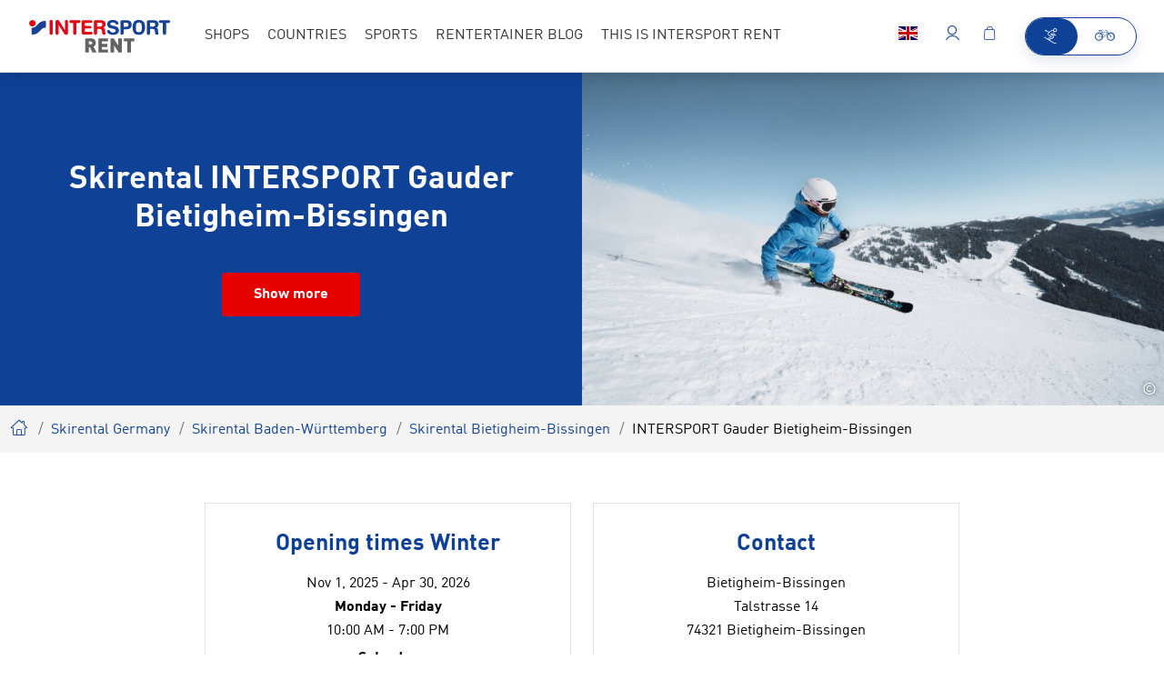

--- FILE ---
content_type: text/html; charset=UTF-8
request_url: https://www.intersportrent.com/skirent-bietigheim-bissingen/intersport-gauder_3951309
body_size: 34502
content:
<!doctype html>
<html lang="en">
<head>

<meta name="msvalidate.01" content="F16C4E0193DCC2FD1F3787157EAD8E9F" />


        <meta charset="UTF-8">
<meta http-equiv="X-UA-Compatible" content="IE=edge">
    <title>Ski rental INTERSPORT Gauder Bietigheim-Bissingen | INTERSPORT Rent</title>
    <meta name="robots" content="index,follow" />
<meta name="description" content="Rent ski &amp; snowboards at INTERSPORT Gauder in Bietigheim-Bissingen ❄ Large selection - your expert in wintersports ► Book now" />


<link rel="preload" as="font" type="font/woff2" href="/rent2022/static/build/resources/DINWebPro.23a2331ec6d7e0c69f4e.woff2" crossorigin="anonymous"><link rel="preload" as="font" type="font/woff2" href="/rent2022/static/build/resources/DINWebPro-Medium.b0e41db651089557cb7a.woff2" crossorigin="anonymous"><link rel="preload" as="font" type="font/woff2" href="/rent2022/static/build/resources/DINWebPro-Bold.b003e37f2cb30a4438a6.woff2" crossorigin="anonymous"><link rel="preload" as="font" type="font/woff2" href="/rent2022/static/build/resources/DINWebPro-Light.a66a4f885c347bb45846.woff2" crossorigin="anonymous"><link rel="preload" as="font" type="font/woff2" href="/rent2022/static/build/resources/iconfont.b6f690d29b4b7d546dce.woff2" crossorigin="anonymous">
<script>_config = {};</script>

<meta name="format-detection" content="telephone=no"/>

<link rel="apple-touch-icon" sizes="152x152" href="/rent2022/static/build/img/favicons/apple-touch-icon-152x152.png">
<link rel="apple-touch-icon" sizes="180x180" href="/rent2022/static/build/img/favicons/apple-touch-icon-180x180.png">
<link rel="icon" type="image/png" href="/rent2022/static/build/img/favicons/favicon-32x32.png" sizes="32x32">
<link rel="icon" type="image/png" href="/rent2022/static/build/img/favicons/android-chrome-192x192.png" sizes="192x192">
<link rel="icon" type="image/png" href="/rent2022/static/build/img/favicons/favicon-96x96.png" sizes="96x96">
<link rel="manifest" href="/rent2022/static/build/img/favicons/manifest.json">
<link rel="mask-icon" href="/rent2022/static/build/img/favicons/safari-pinned-tab.svg" color="#0F4196">
<meta name="theme-color" content="#0F4196">



    
    <!-- CANONICAL -->
    <link rel="canonical" href="https://www.intersportrent.de/skiverleih-bietigheim-bissingen/intersport-gauder_3951309">
    <!-- /CANONICAL -->
    
        
    <!-- HREF-LANG -->
    <link rel="alternate" hreflang="x-default" href="https://www.intersportrent.de/skiverleih-bietigheim-bissingen/intersport-gauder_3951309"/>
    <link rel="alternate" hreflang="de" href="https://www.intersportrent.de/skiverleih-bietigheim-bissingen/intersport-gauder_3951309"/>
    <!-- /HREF-LANG -->
    

<meta name="viewport" content="width=device-width, initial-scale=1.0">

    <link rel="preload" href="/cache-buster-1765874144/rent2022/static/build/css/libs.css" as="style" onload="this.onload=null;this.rel='stylesheet'"><noscript><link rel="stylesheet" href="/cache-buster-1765874144/rent2022/static/build/css/libs.css" /></noscript>

<style>:root{--font-default:"DINWebPro",sans-serif;--font-light:"DINWebPro-Light",sans-serif;--font-medium:"DINWebPro-Medium",sans-serif;--font-bold:"DINWebPro-Bold",sans-serif;--color-default:#333;--color-primary:#0f4196;--color-primary-dark:#00205a;--color-primary-trans:rgba(0,32,90,0.9);--color-secondary:#e60000;--color-secondary-trans:rgba(230,0,0,0.9);--color-neutral:#cacbcc;--color-grey-dark:#a7a7a6;--color-grey:#e8e8e8;--color-darkgrey:#eae9e9;--color-lightgrey:#f7f7f7;--color-muted:#a8a8a5;--color-danger:#e30613;--color-info:#0f4196;--color-text-success:#69b131;--color-warning:#eaad40;--color-bg-danger:#eba0a7;--color-bg-info:#dfe4ec;--color-bg-success:#e5efdd;--color-bg-warning:#fbd589;--gutter-size-mobile:15px;--color-validation-success:var(--color-text-success);--color-validation-error:var(--color-danger);--color-validation-warning:var(--color-warning);--color-progress-default:#eaad40;--color-progress-none:#e93743;--color-progress-partial:#eaad40;--color-progress-full:#5aa332;--color-winter:#32b0e4;--color-winter-dark:#00205a;--color-bg-season:var(--color-winter-dark);--color-bg-season-contrast:#fff}@font-face{font-family:iconfont;src:url(/rent2022/static/build/resources/iconfont.b6f690d29b4b7d546dce.woff2) format("woff2"),url(/rent2022/static/build/resources/iconfont.a83dd74e84ed5251a43c.woff) format("woff"),url(/rent2022/static/build/resources/iconfont.c4d15d844c92682d2626.ttf) format("ttf");font-weight:400;font-style:normal;font-display:block}.icon{font-family:iconfont;speak:none;font-style:normal;font-weight:400;line-height:1;text-rendering:auto;-webkit-font-smoothing:antialiased;-moz-osx-font-smoothing:grayscale;-webkit-transform:translate(0);transform:translate(0)}.icon-lg{font-size:1.3333333333333333em;line-height:.75em;vertical-align:-15%}.icon-2x{font-size:2em}.icon-3x{font-size:3em}.icon-4x{font-size:4em}.icon-5x{font-size:5em}.icon-fw{width:1.2857142857142858em;text-align:center}.icon-ul{padding-left:0;margin-left:2.14285714em;list-style-type:none}.icon-ul>li{position:relative}.icon-li{position:absolute;left:-2.14285714em;width:2.14285714em;top:.14285714em;text-align:center}.icon-li.icon-lg{left:-1.85714286em}.icon-rotate-90{-webkit-transform:rotate(90deg);transform:rotate(90deg)}.icon-rotate-180{-webkit-transform:rotate(180deg);transform:rotate(180deg)}.icon-rotate-270{-webkit-transform:rotate(270deg);transform:rotate(270deg)}.icon-flip-horizontal{-webkit-transform:scaleX(-1);transform:scaleX(-1)}.icon-flip-vertical{-webkit-transform:scaleY(-1);transform:scaleY(-1)}:root .icon-flip-horizontal,:root .icon-flip-vertical,:root .icon-rotate-90,:root .icon-rotate-180,:root .icon-rotate-270{-webkit-filter:none;filter:none}.icon-addthis:before{content:"\EA01"}.icon-adult:before{content:"\EA02"}.icon-arrow-back:before{content:"\EA03"}.icon-arrow-down:before{content:"\EA04"}.icon-arrow-left:before{content:"\EA05"}.icon-arrow-right:before{content:"\EA06"}.icon-bike-battery-exchange:before{content:"\EA07"}.icon-bike-battery:before{content:"\EA08"}.icon-bike-direction-downhill:before{content:"\EA09"}.icon-bike-direction-straight:before{content:"\EA0A"}.icon-bike-direction-uphill:before{content:"\EA0B"}.icon-bike-type-city:before{content:"\EA0C"}.icon-bike-type-downhill:before{content:"\EA0D"}.icon-bike-type-fully:before{content:"\EA0E"}.icon-bike-type-hardtail:before{content:"\EA0F"}.icon-bike-type-racing:before{content:"\EA10"}.icon-bike:before{content:"\EA11"}.icon-calendar:before{content:"\EA12"}.icon-check-circle:before{content:"\EA13"}.icon-check:before{content:"\EA14"}.icon-child:before{content:"\EA15"}.icon-city:before{content:"\EA16"}.icon-clock:before{content:"\EA17"}.icon-close:before{content:"\EA18"}.icon-conflict-info:before{content:"\EA19"}.icon-dealer-big:before{content:"\EA1A"}.icon-dealer:before{content:"\EA1B"}.icon-delete:before{content:"\EA1C"}.icon-depot:before{content:"\EA1D"}.icon-download:before{content:"\EA1E"}.icon-edit-more:before{content:"\EA1F"}.icon-edit:before{content:"\EA20"}.icon-elements:before{content:"\EA21"}.icon-exclamation-circle:before{content:"\EA22"}.icon-exclamation-triangle:before{content:"\EA23"}.icon-external-link:before{content:"\EA24"}.icon-facebook:before{content:"\EA25"}.icon-faq:before{content:"\EA26"}.icon-filter:before{content:"\EA27"}.icon-fullscreen:before{content:"\EA28"}.icon-gondel:before{content:"\EA29"}.icon-google:before{content:"\EA2A"}.icon-haircross:before{content:"\EA2B"}.icon-heart:before{content:"\EA2C"}.icon-hotel:before{content:"\EA2D"}.icon-hotline:before{content:"\EA2E"}.icon-info-konto:before{content:"\EA2F"}.icon-info-simple:before{content:"\EA30"}.icon-info:before{content:"\EA31"}.icon-ir-2021-arrow-right:before{content:"\EA32"}.icon-ir-2021-bag:before{content:"\EA33"}.icon-ir-2021-bike:before{content:"\EA34"}.icon-ir-2021-chevron:before{content:"\EA35"}.icon-ir-2021-house:before{content:"\EA36"}.icon-ir-2021-lift:before{content:"\EA37"}.icon-ir-2021-lightbulb:before{content:"\EA38"}.icon-ir-2021-map-with-magnifier:before{content:"\EA39"}.icon-ir-2021-menu:before{content:"\EA3A"}.icon-ir-2021-play:before{content:"\EA3B"}.icon-ir-2021-rating:before{content:"\EA3C"}.icon-ir-2021-resorts:before{content:"\EA3D"}.icon-ir-2021-trail:before{content:"\EA3E"}.icon-ir-2021-umbrella:before{content:"\EA3F"}.icon-ir-2021-webcam:before{content:"\EA40"}.icon-ir-2021-youtube:before{content:"\EA41"}.icon-language:before{content:"\EA42"}.icon-linkedin:before{content:"\EA43"}.icon-liste:before{content:"\EA44"}.icon-lkw:before{content:"\EA45"}.icon-local-shop:before{content:"\EA46"}.icon-location:before{content:"\EA47"}.icon-lock:before{content:"\EA48"}.icon-mail:before{content:"\EA49"}.icon-map:before{content:"\EA4A"}.icon-master-poi:before{content:"\EA4B"}.icon-minus:before{content:"\EA4C"}.icon-passbook:before{content:"\EA4D"}.icon-pinterest:before{content:"\EA4E"}.icon-plus:before{content:"\EA4F"}.icon-poi:before{content:"\EA50"}.icon-produkte:before{content:"\EA51"}.icon-rating:before{content:"\EA52"}.icon-refresh:before{content:"\EA53"}.icon-resize:before{content:"\EA54"}.icon-rounded-checkmark:before{content:"\EA55"}.icon-search:before{content:"\EA56"}.icon-settings:before{content:"\EA57"}.icon-shop:before{content:"\EA58"}.icon-ski:before{content:"\EA59"}.icon-smiley-filled:before{content:"\EA5A"}.icon-smiley:before{content:"\EA5B"}.icon-star-empty:before{content:"\EA5C"}.icon-star-full:before{content:"\EA5D"}.icon-support:before{content:"\EA5E"}.icon-twitter:before{content:"\EA5F"}.icon-user:before{content:"\EA60"}.icon-walking-distance:before{content:"\EA61"}.icon-warenkorb:before{content:"\EA62"}.icon-whatsapp:before{content:"\EA63"}:root{--icon-addthis:"\EA01";--icon-adult:"\EA02";--icon-arrow-back:"\EA03";--icon-arrow-down:"\EA04";--icon-arrow-left:"\EA05";--icon-arrow-right:"\EA06";--icon-bike-battery-exchange:"\EA07";--icon-bike-battery:"\EA08";--icon-bike-direction-downhill:"\EA09";--icon-bike-direction-straight:"\EA0A";--icon-bike-direction-uphill:"\EA0B";--icon-bike-type-city:"\EA0C";--icon-bike-type-downhill:"\EA0D";--icon-bike-type-fully:"\EA0E";--icon-bike-type-hardtail:"\EA0F";--icon-bike-type-racing:"\EA10";--icon-bike:"\EA11";--icon-calendar:"\EA12";--icon-check-circle:"\EA13";--icon-check:"\EA14";--icon-child:"\EA15";--icon-city:"\EA16";--icon-clock:"\EA17";--icon-close:"\EA18";--icon-conflict-info:"\EA19";--icon-dealer-big:"\EA1A";--icon-dealer:"\EA1B";--icon-delete:"\EA1C";--icon-depot:"\EA1D";--icon-download:"\EA1E";--icon-edit-more:"\EA1F";--icon-edit:"\EA20";--icon-elements:"\EA21";--icon-exclamation-circle:"\EA22";--icon-exclamation-triangle:"\EA23";--icon-external-link:"\EA24";--icon-facebook:"\EA25";--icon-faq:"\EA26";--icon-filter:"\EA27";--icon-fullscreen:"\EA28";--icon-gondel:"\EA29";--icon-google:"\EA2A";--icon-haircross:"\EA2B";--icon-heart:"\EA2C";--icon-hotel:"\EA2D";--icon-hotline:"\EA2E";--icon-info-konto:"\EA2F";--icon-info-simple:"\EA30";--icon-info:"\EA31";--icon-ir-2021-arrow-right:"\EA32";--icon-ir-2021-bag:"\EA33";--icon-ir-2021-bike:"\EA34";--icon-ir-2021-chevron:"\EA35";--icon-ir-2021-house:"\EA36";--icon-ir-2021-lift:"\EA37";--icon-ir-2021-lightbulb:"\EA38";--icon-ir-2021-map-with-magnifier:"\EA39";--icon-ir-2021-menu:"\EA3A";--icon-ir-2021-play:"\EA3B";--icon-ir-2021-rating:"\EA3C";--icon-ir-2021-resorts:"\EA3D";--icon-ir-2021-trail:"\EA3E";--icon-ir-2021-umbrella:"\EA3F";--icon-ir-2021-webcam:"\EA40";--icon-ir-2021-youtube:"\EA41";--icon-language:"\EA42";--icon-linkedin:"\EA43";--icon-liste:"\EA44";--icon-lkw:"\EA45";--icon-local-shop:"\EA46";--icon-location:"\EA47";--icon-lock:"\EA48";--icon-mail:"\EA49";--icon-map:"\EA4A";--icon-master-poi:"\EA4B";--icon-minus:"\EA4C";--icon-passbook:"\EA4D";--icon-pinterest:"\EA4E";--icon-plus:"\EA4F";--icon-poi:"\EA50";--icon-produkte:"\EA51";--icon-rating:"\EA52";--icon-refresh:"\EA53";--icon-resize:"\EA54";--icon-rounded-checkmark:"\EA55";--icon-search:"\EA56";--icon-settings:"\EA57";--icon-shop:"\EA58";--icon-ski:"\EA59";--icon-smiley-filled:"\EA5A";--icon-smiley:"\EA5B";--icon-star-empty:"\EA5C";--icon-star-full:"\EA5D";--icon-support:"\EA5E";--icon-twitter:"\EA5F";--icon-user:"\EA60";--icon-walking-distance:"\EA61";--icon-warenkorb:"\EA62";--icon-whatsapp:"\EA63";--bs-blue:#0d6efd;--bs-indigo:#6610f2;--bs-purple:#6f42c1;--bs-pink:#d63384;--bs-red:#dc3545;--bs-orange:#fd7e14;--bs-yellow:#ffc107;--bs-green:#198754;--bs-teal:#20c997;--bs-cyan:#0dcaf0;--bs-black:#000;--bs-white:#fff;--bs-gray:#6c757d;--bs-gray-dark:#343a40;--bs-gray-100:#f8f9fa;--bs-gray-200:#e9ecef;--bs-gray-300:#dee2e6;--bs-gray-400:#ced4da;--bs-gray-500:#adb5bd;--bs-gray-600:#6c757d;--bs-gray-700:#495057;--bs-gray-800:#343a40;--bs-gray-900:#212529;--bs-primary:#0f4196;--bs-primary-rgb:15,65,150;--bs-white-rgb:255,255,255;--bs-black-rgb:0,0,0;--bs-body-color-rgb:33,37,41;--bs-body-bg-rgb:255,255,255;--bs-font-sans-serif:system-ui,-apple-system,"Segoe UI",Roboto,"Helvetica Neue","Noto Sans","Liberation Sans",Arial,sans-serif,"Apple Color Emoji","Segoe UI Emoji","Segoe UI Symbol","Noto Color Emoji";--bs-font-monospace:SFMono-Regular,Menlo,Monaco,Consolas,"Liberation Mono","Courier New",monospace;--bs-gradient:linear-gradient(180deg,hsla(0,0%,100%,0.15),hsla(0,0%,100%,0));--bs-body-font-family:var(--bs-font-sans-serif);--bs-body-font-size:1rem;--bs-body-font-weight:400;--bs-body-line-height:1.5;--bs-body-color:#212529;--bs-body-bg:#fff;--bs-border-width:1px;--bs-border-style:solid;--bs-border-color:#dee2e6;--bs-border-color-translucent:rgba(0,0,0,0.175);--bs-border-radius:.375rem;--bs-border-radius-sm:.25rem;--bs-border-radius-lg:.5rem;--bs-border-radius-xl:1rem;--bs-border-radius-2xl:2rem;--bs-border-radius-pill:50rem;--bs-link-color:#0f4196;--bs-link-hover-color:#0c3478;--bs-code-color:#d63384;--bs-highlight-bg:#fff3cd}/*!
 * Bootstrap v5.1.3 (https://getbootstrap.com/)
 * Copyright 2011-2021 The Bootstrap Authors
 * Copyright 2011-2021 Twitter, Inc.
 * Licensed under MIT (https://github.com/twbs/bootstrap/blob/main/LICENSE)
 */*,:after,:before{-webkit-box-sizing:border-box;box-sizing:border-box}body{margin:0;font-family:system-ui,-apple-system,Segoe UI,Roboto,Helvetica Neue,Noto Sans,Liberation Sans,Arial,sans-serif,Apple Color Emoji,Segoe UI Emoji,Segoe UI Symbol,Noto Color Emoji;font-family:var(--bs-body-font-family);font-size:1rem;font-size:var(--bs-body-font-size);font-weight:400;font-weight:var(--bs-body-font-weight);line-height:var(--bs-body-line-height);color:#212529;color:var(--bs-body-color);text-align:var(--bs-body-text-align);background-color:#fff;background-color:var(--bs-body-bg);-webkit-text-size-adjust:100%;-webkit-tap-highlight-color:rgba(0,0,0,0)}hr{margin:1rem 0;color:inherit;border:0;border-top:1px solid;opacity:.25}.h1,.h2,.h3,.h4,.h5,.h6,h1,h2,h3,h4,h5,h6{margin-top:0;margin-bottom:.5rem;font-weight:500;line-height:1.2}.h1,h1{font-size:calc(1.375rem + 1.5vw)}.h2,h2{font-size:calc(1.325rem + 0.9vw)}.h3,h3{font-size:calc(1.3rem + 0.6vw)}.h4,h4{font-size:calc(1.275rem + 0.3vw)}.h5,h5{font-size:1.25rem}.h6,h6{font-size:1rem}p{margin-top:0;margin-bottom:1rem}abbr[title]{-webkit-text-decoration:underline dotted;text-decoration:underline dotted;cursor:help;-webkit-text-decoration-skip-ink:none;text-decoration-skip-ink:none}address{margin-bottom:1rem;font-style:normal;line-height:inherit}ol,ul{padding-left:2rem}dl,ol,ul{margin-top:0;margin-bottom:1rem}ol ol,ol ul,ul ol,ul ul{margin-bottom:0}dt{font-weight:700}dd{margin-bottom:.5rem;margin-left:0}blockquote{margin:0 0 1rem}b,strong{font-weight:bolder}.small,small{font-size:.875em}.mark,mark{padding:.1875em;background-color:#fff3cd;background-color:var(--bs-highlight-bg)}sub,sup{position:relative;font-size:.75em;line-height:0;vertical-align:baseline}sub{bottom:-.25em}sup{top:-.5em}a{color:#0f4196;color:var(--bs-link-color);text-decoration:underline}a:hover{color:#0c3478;color:var(--bs-link-hover-color)}a:not([href]):not([class]),a:not([href]):not([class]):hover{color:inherit;text-decoration:none}code,kbd,pre,samp{font-family:SFMono-Regular,Menlo,Monaco,Consolas,Liberation Mono,Courier New,monospace;font-family:var(--bs-font-monospace);font-size:1em}pre{display:block;margin-top:0;margin-bottom:1rem;overflow:auto;font-size:.875em}pre code{font-size:inherit;color:inherit;word-break:normal}code{font-size:.875em;color:#d63384;color:var(--bs-code-color);word-wrap:break-word}a>code{color:inherit}kbd{padding:.1875rem .375rem;font-size:.875em;color:#fff;color:var(--bs-body-bg);background-color:#212529;background-color:var(--bs-body-color);border-radius:.25rem}kbd kbd{padding:0;font-size:1em}figure{margin:0 0 1rem}img,svg{vertical-align:middle}table{caption-side:bottom;border-collapse:collapse}caption{padding-top:.5rem;padding-bottom:.5rem;color:#a8a8a5;text-align:left}th{text-align:inherit;text-align:-webkit-match-parent}tbody,td,tfoot,th,thead,tr{border:0 solid;border-color:inherit}label{display:inline-block}button{border-radius:0}button:focus:not(:focus-visible){outline:0}button,input,optgroup,select,textarea{margin:0;font-family:inherit;font-size:inherit;line-height:inherit}button,select{text-transform:none}[role=button]{cursor:pointer}select{word-wrap:normal}select:disabled{opacity:1}[list]:not([type=date]):not([type=datetime-local]):not([type=month]):not([type=week]):not([type=time])::-webkit-calendar-picker-indicator{display:none!important}[type=button],[type=reset],[type=submit],button{-webkit-appearance:button}[type=button]:not(:disabled),[type=reset]:not(:disabled),[type=submit]:not(:disabled),button:not(:disabled){cursor:pointer}::-moz-focus-inner{padding:0;border-style:none}fieldset{min-width:0;padding:0;margin:0;border:0}legend{float:left;width:100%;padding:0;margin-bottom:.5rem;font-size:calc(1.275rem + 0.3vw);line-height:inherit}legend+*{clear:left}::-webkit-datetime-edit-day-field,::-webkit-datetime-edit-fields-wrapper,::-webkit-datetime-edit-hour-field,::-webkit-datetime-edit-minute,::-webkit-datetime-edit-month-field,::-webkit-datetime-edit-text,::-webkit-datetime-edit-year-field{padding:0}::-webkit-inner-spin-button{height:auto}[type=search]{outline-offset:-2px;-webkit-appearance:textfield}::-webkit-search-decoration{-webkit-appearance:none}::-webkit-color-swatch-wrapper{padding:0}::-webkit-file-upload-button{font:inherit;-webkit-appearance:button}::file-selector-button{font:inherit;-webkit-appearance:button}output{display:inline-block}iframe{border:0}summary{display:list-item;cursor:pointer}progress{vertical-align:baseline}[hidden]{display:none!important}.lead{font-size:1.25rem;font-weight:300}.display-1{font-size:calc(1.625rem + 4.5vw)}.display-1,.display-2{font-weight:300;line-height:1.2}.display-2{font-size:calc(1.575rem + 3.9vw)}.display-3{font-size:calc(1.525rem + 3.3vw)}.display-3,.display-4{font-weight:300;line-height:1.2}.display-4{font-size:calc(1.475rem + 2.7vw)}.display-5{font-size:calc(1.425rem + 2.1vw)}.display-5,.display-6{font-weight:300;line-height:1.2}.display-6{font-size:calc(1.375rem + 1.5vw)}.list-inline,.list-unstyled{padding-left:0;list-style:none}.list-inline-item{display:inline-block}.list-inline-item:not(:last-child){margin-right:.5rem}.initialism{font-size:.875em;text-transform:uppercase}.blockquote{margin-bottom:1rem;font-size:1.25rem}.blockquote>:last-child{margin-bottom:0}.blockquote-footer{margin-top:-1rem;margin-bottom:1rem;font-size:.875em;color:#6c757d}.blockquote-footer:before{content:"\2014\00A0"}.container,.container-fluid,.container-lg,.container-md,.container-sm,.container-xl,.container-xxl{--bs-gutter-x:1.5rem;--bs-gutter-y:0;width:100%;padding-right:calc(var(--bs-gutter-x)*0.5);padding-left:calc(var(--bs-gutter-x)*0.5);margin-right:auto;margin-left:auto}.row{--bs-gutter-x:1.5rem;--bs-gutter-y:0;display:-webkit-box;display:-ms-flexbox;display:flex;-ms-flex-wrap:wrap;flex-wrap:wrap;margin-top:calc(var(--bs-gutter-y)*-1);margin-right:calc(var(--bs-gutter-x)*-0.5);margin-left:calc(var(--bs-gutter-x)*-0.5)}.row>*{-ms-flex-negative:0;flex-shrink:0;width:100%;max-width:100%;padding-right:calc(var(--bs-gutter-x)*0.5);padding-left:calc(var(--bs-gutter-x)*0.5);margin-top:var(--bs-gutter-y)}.col{-webkit-box-flex:1;-ms-flex:1 0;flex:1 0}.row-cols-auto>*{-webkit-box-flex:0;-ms-flex:0 0 auto;flex:0 0 auto;width:auto}.row-cols-1>*{-webkit-box-flex:0;-ms-flex:0 0 auto;flex:0 0 auto;width:100%}.row-cols-2>*{-webkit-box-flex:0;-ms-flex:0 0 auto;flex:0 0 auto;width:50%}.row-cols-3>*{-webkit-box-flex:0;-ms-flex:0 0 auto;flex:0 0 auto;width:33.33333%}.row-cols-4>*{-webkit-box-flex:0;-ms-flex:0 0 auto;flex:0 0 auto;width:25%}.row-cols-5>*{-webkit-box-flex:0;-ms-flex:0 0 auto;flex:0 0 auto;width:20%}.row-cols-6>*{-webkit-box-flex:0;-ms-flex:0 0 auto;flex:0 0 auto;width:16.66667%}.col-auto{-webkit-box-flex:0;-ms-flex:0 0 auto;flex:0 0 auto;width:auto}.col-1{-webkit-box-flex:0;-ms-flex:0 0 auto;flex:0 0 auto;width:8.33333%}.col-2{-webkit-box-flex:0;-ms-flex:0 0 auto;flex:0 0 auto;width:16.66667%}.col-3{-webkit-box-flex:0;-ms-flex:0 0 auto;flex:0 0 auto;width:25%}.col-4{-webkit-box-flex:0;-ms-flex:0 0 auto;flex:0 0 auto;width:33.33333%}.col-5{-webkit-box-flex:0;-ms-flex:0 0 auto;flex:0 0 auto;width:41.66667%}.col-6{-webkit-box-flex:0;-ms-flex:0 0 auto;flex:0 0 auto;width:50%}.col-7{-webkit-box-flex:0;-ms-flex:0 0 auto;flex:0 0 auto;width:58.33333%}.col-8{-webkit-box-flex:0;-ms-flex:0 0 auto;flex:0 0 auto;width:66.66667%}.col-9{-webkit-box-flex:0;-ms-flex:0 0 auto;flex:0 0 auto;width:75%}.col-10{-webkit-box-flex:0;-ms-flex:0 0 auto;flex:0 0 auto;width:83.33333%}.col-11{-webkit-box-flex:0;-ms-flex:0 0 auto;flex:0 0 auto;width:91.66667%}.col-12{-webkit-box-flex:0;-ms-flex:0 0 auto;flex:0 0 auto;width:100%}.offset-1{margin-left:8.33333%}.offset-2{margin-left:16.66667%}.offset-3{margin-left:25%}.offset-4{margin-left:33.33333%}.offset-5{margin-left:41.66667%}.offset-6{margin-left:50%}.offset-7{margin-left:58.33333%}.offset-8{margin-left:66.66667%}.offset-9{margin-left:75%}.offset-10{margin-left:83.33333%}.offset-11{margin-left:91.66667%}.g-0,.gx-0{--bs-gutter-x:0}.g-0,.gy-0{--bs-gutter-y:0}.g-1,.gx-1{--bs-gutter-x:.25rem}.g-1,.gy-1{--bs-gutter-y:.25rem}.g-2,.gx-2{--bs-gutter-x:.5rem}.g-2,.gy-2{--bs-gutter-y:.5rem}.g-3,.gx-3{--bs-gutter-x:1rem}.g-3,.gy-3{--bs-gutter-y:1rem}.g-4,.gx-4{--bs-gutter-x:1.5rem}.g-4,.gy-4{--bs-gutter-y:1.5rem}.g-5,.gx-5{--bs-gutter-x:3rem}.g-5,.gy-5{--bs-gutter-y:3rem}.form-control{display:block;width:100%;padding:.75rem 1rem;font-family:DINWebPro-Medium,sans-serif;font-family:var(--font-medium);font-size:1rem;font-weight:400;line-height:1.5;color:#212529;background-color:#fff;background-clip:padding-box;border:1px solid #eae9e9;-webkit-appearance:none;-moz-appearance:none;appearance:none;border-radius:.375rem;-webkit-transition:border-color .15s ease-in-out,-webkit-box-shadow .15s ease-in-out;transition:border-color .15s ease-in-out,-webkit-box-shadow .15s ease-in-out;-o-transition:border-color .15s ease-in-out,box-shadow .15s ease-in-out;transition:border-color .15s ease-in-out,box-shadow .15s ease-in-out;transition:border-color .15s ease-in-out,box-shadow .15s ease-in-out,-webkit-box-shadow .15s ease-in-out}.form-control[type=file]{overflow:hidden}.form-control[type=file]:not(:disabled):not([readonly]){cursor:pointer}.form-control:focus{color:#212529;background-color:#fff;border-color:#87a0cb;outline:0;-webkit-box-shadow:0 0 0 .25rem rgba(15,65,150,.25);box-shadow:0 0 0 .25rem rgba(15,65,150,.25)}.form-control::-webkit-date-and-time-value{height:1.5em}.form-control::-webkit-input-placeholder{color:#6c757d;opacity:1}.form-control::-moz-placeholder{color:#6c757d;opacity:1}.form-control::-ms-input-placeholder{color:#6c757d;opacity:1}.form-control::placeholder{color:#6c757d;opacity:1}.form-control:disabled{background-color:#e9ecef;opacity:1}.form-control::-webkit-file-upload-button{padding:.75rem 1rem;margin:-.75rem -1rem;-webkit-margin-end:1rem;margin-inline-end:1rem;color:#212529;background-color:#e9ecef;pointer-events:none;border:0 solid;border-color:inherit;border-inline-end-width:1px;border-radius:0;-webkit-transition:color .15s ease-in-out,background-color .15s ease-in-out,border-color .15s ease-in-out,-webkit-box-shadow .15s ease-in-out;transition:color .15s ease-in-out,background-color .15s ease-in-out,border-color .15s ease-in-out,-webkit-box-shadow .15s ease-in-out;transition:color .15s ease-in-out,background-color .15s ease-in-out,border-color .15s ease-in-out,box-shadow .15s ease-in-out;transition:color .15s ease-in-out,background-color .15s ease-in-out,border-color .15s ease-in-out,box-shadow .15s ease-in-out,-webkit-box-shadow .15s ease-in-out}.form-control::file-selector-button{padding:.75rem 1rem;margin:-.75rem -1rem;-webkit-margin-end:1rem;margin-inline-end:1rem;color:#212529;background-color:#e9ecef;pointer-events:none;border:0 solid;border-color:inherit;border-inline-end-width:1px;border-radius:0;-webkit-transition:color .15s ease-in-out,background-color .15s ease-in-out,border-color .15s ease-in-out,-webkit-box-shadow .15s ease-in-out;transition:color .15s ease-in-out,background-color .15s ease-in-out,border-color .15s ease-in-out,-webkit-box-shadow .15s ease-in-out;-o-transition:color .15s ease-in-out,background-color .15s ease-in-out,border-color .15s ease-in-out,box-shadow .15s ease-in-out;transition:color .15s ease-in-out,background-color .15s ease-in-out,border-color .15s ease-in-out,box-shadow .15s ease-in-out;transition:color .15s ease-in-out,background-color .15s ease-in-out,border-color .15s ease-in-out,box-shadow .15s ease-in-out,-webkit-box-shadow .15s ease-in-out}.form-control:hover:not(:disabled):not([readonly])::-webkit-file-upload-button{background-color:#dde0e3}.form-control:hover:not(:disabled):not([readonly])::file-selector-button{background-color:#dde0e3}.form-control-plaintext{display:block;width:100%;padding:.75rem 0;margin-bottom:0;line-height:1.5;color:#212529;background-color:transparent;border:solid transparent;border-width:1px 0}.form-control-plaintext:focus{outline:0}.form-control-plaintext.form-control-lg,.form-control-plaintext.form-control-sm{padding-right:0;padding-left:0}.form-control-sm{min-height:calc(1.5em + 0.5rem + 2px);padding:.25rem .5rem;font-size:.875rem;border-radius:.25rem}.form-control-sm::-webkit-file-upload-button{padding:.25rem .5rem;margin:-.25rem -.5rem;-webkit-margin-end:.5rem;margin-inline-end:.5rem}.form-control-sm::file-selector-button{padding:.25rem .5rem;margin:-.25rem -.5rem;-webkit-margin-end:.5rem;margin-inline-end:.5rem}.form-control-lg{min-height:calc(1.5em + 1rem + 2px);padding:.5rem 1rem;font-size:1.25rem;border-radius:.5rem}.form-control-lg::-webkit-file-upload-button{padding:.5rem 1rem;margin:-.5rem -1rem;-webkit-margin-end:1rem;margin-inline-end:1rem}.form-control-lg::file-selector-button{padding:.5rem 1rem;margin:-.5rem -1rem;-webkit-margin-end:1rem;margin-inline-end:1rem}textarea.form-control{min-height:calc(1.5em + 1.5rem + 2px)}textarea.form-control-sm{min-height:calc(1.5em + 0.5rem + 2px)}textarea.form-control-lg{min-height:calc(1.5em + 1rem + 2px)}.form-control-color{width:3rem;height:calc(1.5em + 1.5rem + 2px);padding:.75rem}.form-control-color:not(:disabled):not([readonly]){cursor:pointer}.form-control-color::-moz-color-swatch{border:0!important;border-radius:.375rem}.form-control-color::-webkit-color-swatch{border-radius:.375rem}.form-control-color.form-control-sm{height:calc(1.5em + 0.5rem + 2px)}.form-control-color.form-control-lg{height:calc(1.5em + 1rem + 2px)}.input-group{position:relative;display:-webkit-box;display:-ms-flexbox;display:flex;-ms-flex-wrap:wrap;flex-wrap:wrap;-webkit-box-align:stretch;-ms-flex-align:stretch;align-items:stretch;width:100%}.input-group>.form-control,.input-group>.form-floating,.input-group>.form-select{position:relative;-webkit-box-flex:1;-ms-flex:1 1 auto;flex:1 1 auto;width:1%;min-width:0}.input-group>.form-control:focus,.input-group>.form-floating:focus-within,.input-group>.form-select:focus{z-index:3}.input-group .btn{position:relative;z-index:2}.input-group .btn:focus{z-index:3}.input-group-text{display:-webkit-box;display:-ms-flexbox;display:flex;-webkit-box-align:center;-ms-flex-align:center;align-items:center;padding:.75rem 1rem;font-size:1rem;font-weight:400;line-height:1.5;color:#212529;text-align:center;white-space:nowrap;background-color:#e9ecef;border:1px solid #eae9e9;border-radius:.375rem}.input-group-lg>.btn,.input-group-lg>.form-control,.input-group-lg>.form-select,.input-group-lg>.input-group-text{padding:.5rem 1rem;font-size:1.25rem;border-radius:.5rem}.input-group-sm>.btn,.input-group-sm>.form-control,.input-group-sm>.form-select,.input-group-sm>.input-group-text{padding:.25rem .5rem;font-size:.875rem;border-radius:.25rem}.input-group-lg>.form-select,.input-group-sm>.form-select{padding-right:4rem}.input-group.has-validation>.dropdown-toggle:nth-last-child(n+4),.input-group.has-validation>.form-floating:nth-last-child(n+3)>.form-control,.input-group.has-validation>.form-floating:nth-last-child(n+3)>.form-select,.input-group.has-validation>:nth-last-child(n+3):not(.dropdown-toggle):not(.dropdown-menu):not(.form-floating),.input-group:not(.has-validation)>.dropdown-toggle:nth-last-child(n+3),.input-group:not(.has-validation)>.form-floating:not(:last-child)>.form-control,.input-group:not(.has-validation)>.form-floating:not(:last-child)>.form-select,.input-group:not(.has-validation)>:not(:last-child):not(.dropdown-toggle):not(.dropdown-menu):not(.form-floating){border-top-right-radius:0;border-bottom-right-radius:0}.input-group>.form-floating:not(:first-child)>.form-control,.input-group>.form-floating:not(:first-child)>.form-select,.input-group>:not(:first-child):not(.dropdown-menu):not(.form-floating):not(.valid-tooltip):not(.valid-feedback):not(.invalid-tooltip):not(.invalid-feedback){margin-left:-1px;border-top-left-radius:0;border-bottom-left-radius:0}.btn{--bs-btn-padding-x:1rem;--bs-btn-padding-y:.75rem;--bs-btn-font-family: ;--bs-btn-font-size:1rem;--bs-btn-font-weight:400;--bs-btn-line-height:1.5;--bs-btn-color:#212529;--bs-btn-bg:transparent;--bs-btn-border-width:1px;--bs-btn-border-color:transparent;--bs-btn-border-radius:.375rem;--bs-btn-box-shadow:inset 0 1px 0 hsla(0,0%,100%,0.15),0 1px 1px rgba(0,0,0,0.075);--bs-btn-disabled-opacity:.65;--bs-btn-focus-box-shadow:0 0 0 .25rem rgba(var(--bs-btn-focus-shadow-rgb),.5);display:inline-block;padding:var(--bs-btn-padding-y) var(--bs-btn-padding-x);font-family:var(--bs-btn-font-family);font-size:var(--bs-btn-font-size);font-weight:var(--bs-btn-font-weight);line-height:var(--bs-btn-line-height);color:var(--bs-btn-color);text-align:center;text-decoration:none;vertical-align:middle;cursor:pointer;-webkit-user-select:none;-moz-user-select:none;-ms-user-select:none;user-select:none;border:var(--bs-btn-border-width) solid var(--bs-btn-border-color);border-radius:var(--bs-btn-border-radius);background-color:var(--bs-btn-bg);-webkit-transition:color .15s ease-in-out,background-color .15s ease-in-out,border-color .15s ease-in-out,-webkit-box-shadow .15s ease-in-out;transition:color .15s ease-in-out,background-color .15s ease-in-out,border-color .15s ease-in-out,-webkit-box-shadow .15s ease-in-out;-o-transition:color .15s ease-in-out,background-color .15s ease-in-out,border-color .15s ease-in-out,box-shadow .15s ease-in-out;transition:color .15s ease-in-out,background-color .15s ease-in-out,border-color .15s ease-in-out,box-shadow .15s ease-in-out;transition:color .15s ease-in-out,background-color .15s ease-in-out,border-color .15s ease-in-out,box-shadow .15s ease-in-out,-webkit-box-shadow .15s ease-in-out}.btn-check:focus+.btn,.btn:focus,.btn:hover{color:var(--bs-btn-hover-color);background-color:var(--bs-btn-hover-bg);border-color:var(--bs-btn-hover-border-color)}.btn-check:focus+.btn,.btn:focus{outline:0;-webkit-box-shadow:var(--bs-btn-focus-box-shadow);box-shadow:var(--bs-btn-focus-box-shadow)}.btn-check:active+.btn,.btn-check:checked+.btn,.btn.active,.btn.show,.btn:active{color:var(--bs-btn-active-color);background-color:var(--bs-btn-active-bg);border-color:var(--bs-btn-active-border-color)}.btn-check:active+.btn:focus,.btn-check:checked+.btn:focus,.btn.active:focus,.btn.show:focus,.btn:active:focus{-webkit-box-shadow:var(--bs-btn-focus-box-shadow);box-shadow:var(--bs-btn-focus-box-shadow)}.btn.disabled,.btn:disabled,fieldset:disabled .btn{cursor:not-allowed}.btn-primary{--bs-btn-color:#fff;--bs-btn-bg:#0f4196;--bs-btn-border-color:#0f4196;--bs-btn-hover-color:#fff;--bs-btn-hover-bg:#0d3780;--bs-btn-hover-border-color:#0c3478;--bs-btn-focus-shadow-rgb:51,94,166;--bs-btn-active-color:#fff;--bs-btn-active-bg:#0c3478;--bs-btn-active-border-color:#0b3171;--bs-btn-active-shadow:inset 0 3px 5px rgba(0,0,0,0.125);--bs-btn-disabled-color:#fff;--bs-btn-disabled-bg:#0f4196;--bs-btn-disabled-border-color:#0f4196}.btn-outline-primary{--bs-btn-color:#0f4196;--bs-btn-border-color:#0f4196;--bs-btn-hover-color:#fff;--bs-btn-hover-bg:#0f4196;--bs-btn-hover-border-color:#0f4196;--bs-btn-focus-shadow-rgb:15,65,150;--bs-btn-active-color:#fff;--bs-btn-active-bg:#0f4196;--bs-btn-active-border-color:#0f4196;--bs-btn-active-shadow:inset 0 3px 5px rgba(0,0,0,0.125);--bs-btn-disabled-color:#0f4196;--bs-btn-disabled-bg:transparent;--bs-btn-disabled-border-color:#0f4196;--bs-gradient:none}.btn-link{--bs-btn-font-weight:400;--bs-btn-color:var(--bs-link-color);--bs-btn-bg:transparent;--bs-btn-border-color:transparent;--bs-btn-hover-color:var(--bs-link-hover-color);--bs-btn-hover-border-color:transparent;--bs-btn-active-color:var(--bs-link-hover-color);--bs-btn-active-border-color:transparent;--bs-btn-disabled-color:#6c757d;--bs-btn-disabled-border-color:transparent;--bs-btn-box-shadow:none;--bs-btn-focus-shadow-rgb:51,94,166;text-decoration:underline}.btn-link:focus{color:var(--bs-btn-color)}.btn-link:hover{color:var(--bs-btn-hover-color)}.btn-lg{--bs-btn-padding-y:.5rem;--bs-btn-padding-x:1rem;--bs-btn-font-size:1.25rem;--bs-btn-border-radius:.5rem}.btn-sm{--bs-btn-padding-y:.25rem;--bs-btn-padding-x:.5rem;--bs-btn-font-size:.875rem;--bs-btn-border-radius:.25rem}.nav{--bs-nav-link-padding-x:1rem;--bs-nav-link-padding-y:.5rem;--bs-nav-link-font-weight: ;--bs-nav-link-color:var(--bs-link-color);--bs-nav-link-hover-color:var(--bs-link-hover-color);--bs-nav-link-disabled-color:#6c757d;display:-webkit-box;display:-ms-flexbox;display:flex;-ms-flex-wrap:wrap;flex-wrap:wrap;padding-left:0;margin-bottom:0;list-style:none}.nav-link{display:block;padding:var(--bs-nav-link-padding-y) var(--bs-nav-link-padding-x);font-size:var(--bs-nav-link-font-size);font-weight:var(--bs-nav-link-font-weight);color:var(--bs-nav-link-color);text-decoration:none;-webkit-transition:color .15s ease-in-out,background-color .15s ease-in-out,border-color .15s ease-in-out;-o-transition:color .15s ease-in-out,background-color .15s ease-in-out,border-color .15s ease-in-out;transition:color .15s ease-in-out,background-color .15s ease-in-out,border-color .15s ease-in-out}.nav-link:focus,.nav-link:hover{color:var(--bs-nav-link-hover-color)}.nav-link.disabled{color:var(--bs-nav-link-disabled-color);pointer-events:none;cursor:default}.nav-tabs{--bs-nav-tabs-border-width:1px;--bs-nav-tabs-border-color:#dee2e6;--bs-nav-tabs-border-radius:.375rem;--bs-nav-tabs-link-hover-border-color:#e9ecef #e9ecef #dee2e6;--bs-nav-tabs-link-active-color:#495057;--bs-nav-tabs-link-active-bg:#fff;--bs-nav-tabs-link-active-border-color:#dee2e6 #dee2e6 #fff;border-bottom:var(--bs-nav-tabs-border-width) solid var(--bs-nav-tabs-border-color)}.nav-tabs .nav-link{margin-bottom:calc(var(--bs-nav-tabs-border-width)*-1);background:none;border:var(--bs-nav-tabs-border-width) solid transparent;border-top-left-radius:var(--bs-nav-tabs-border-radius);border-top-right-radius:var(--bs-nav-tabs-border-radius)}.nav-tabs .nav-link:focus,.nav-tabs .nav-link:hover{isolation:isolate;border-color:var(--bs-nav-tabs-link-hover-border-color)}.nav-tabs .nav-link.disabled,.nav-tabs .nav-link:disabled{color:var(--bs-nav-link-disabled-color);background-color:transparent;border-color:transparent}.nav-tabs .nav-item.show .nav-link,.nav-tabs .nav-link.active{color:var(--bs-nav-tabs-link-active-color);background-color:var(--bs-nav-tabs-link-active-bg);border-color:var(--bs-nav-tabs-link-active-border-color)}.nav-tabs .dropdown-menu{margin-top:calc(var(--bs-nav-tabs-border-width)*-1);border-top-left-radius:0;border-top-right-radius:0}.nav-pills{--bs-nav-pills-border-radius:.375rem;--bs-nav-pills-link-active-color:#fff;--bs-nav-pills-link-active-bg:#0f4196}.nav-pills .nav-link{background:none;border:0;border-radius:var(--bs-nav-pills-border-radius)}.nav-pills .nav-link:disabled{color:var(--bs-nav-link-disabled-color);background-color:transparent;border-color:transparent}.nav-pills .nav-link.active,.nav-pills .show>.nav-link{color:var(--bs-nav-pills-link-active-color);background-color:var(--bs-nav-pills-link-active-bg)}.nav-fill .nav-item,.nav-fill>.nav-link{-webkit-box-flex:1;-ms-flex:1 1 auto;flex:1 1 auto;text-align:center}.nav-justified .nav-item,.nav-justified>.nav-link{-ms-flex-preferred-size:0;flex-basis:0;-webkit-box-flex:1;-ms-flex-positive:1;flex-grow:1;text-align:center}.nav-fill .nav-item .nav-link,.nav-justified .nav-item .nav-link{width:100%}.tab-content>.tab-pane{display:none}.tab-content>.active{display:block}.navbar{--bs-navbar-padding-x:0;--bs-navbar-padding-y:.5rem;--bs-navbar-color:rgba(0,0,0,0.55);--bs-navbar-hover-color:rgba(0,0,0,0.7);--bs-navbar-disabled-color:rgba(0,0,0,0.3);--bs-navbar-active-color:rgba(0,0,0,0.9);--bs-navbar-brand-padding-y:.3125rem;--bs-navbar-brand-margin-end:1rem;--bs-navbar-brand-font-size:1.25rem;--bs-navbar-brand-color:rgba(0,0,0,0.9);--bs-navbar-brand-hover-color:rgba(0,0,0,0.9);--bs-navbar-nav-link-padding-x:.5rem;--bs-navbar-toggler-padding-y:.25rem;--bs-navbar-toggler-padding-x:.75rem;--bs-navbar-toggler-font-size:1.25rem;--bs-navbar-toggler-icon-bg:url("data:image/svg+xml;charset=utf-8,%3Csvg xmlns='http://www.w3.org/2000/svg' viewBox='0 0 30 30'%3E%3Cpath stroke='rgba(0,0,0,0.55)' stroke-linecap='round' stroke-miterlimit='10' stroke-width='2' d='M4 7h22M4 15h22M4 23h22'/%3E%3C/svg%3E");--bs-navbar-toggler-border-color:rgba(0,0,0,0.1);--bs-navbar-toggler-border-radius:.375rem;--bs-navbar-toggler-focus-width:.25rem;--bs-navbar-toggler-transition:box-shadow 0.15s ease-in-out;position:relative;display:-webkit-box;display:-ms-flexbox;display:flex;-ms-flex-wrap:wrap;flex-wrap:wrap;-webkit-box-align:center;-ms-flex-align:center;align-items:center;-webkit-box-pack:justify;-ms-flex-pack:justify;justify-content:space-between;padding:var(--bs-navbar-padding-y) var(--bs-navbar-padding-x)}.navbar>.container,.navbar>.container-fluid,.navbar>.container-lg,.navbar>.container-md,.navbar>.container-sm,.navbar>.container-xl,.navbar>.container-xxl{display:-webkit-box;display:-ms-flexbox;display:flex;-ms-flex-wrap:inherit;flex-wrap:inherit;-webkit-box-align:center;-ms-flex-align:center;align-items:center;-webkit-box-pack:justify;-ms-flex-pack:justify;justify-content:space-between}.navbar-brand{padding-top:var(--bs-navbar-brand-padding-y);padding-bottom:var(--bs-navbar-brand-padding-y);margin-right:var(--bs-navbar-brand-margin-end);font-size:var(--bs-navbar-brand-font-size);color:var(--bs-navbar-brand-color);text-decoration:none;white-space:nowrap}.navbar-brand:focus,.navbar-brand:hover{color:var(--bs-navbar-brand-hover-color)}.navbar-nav{--bs-nav-link-padding-x:0;--bs-nav-link-padding-y:.5rem;--bs-nav-link-font-weight: ;--bs-nav-link-color:var(--bs-navbar-color);--bs-nav-link-hover-color:var(--bs-navbar-hover-color);--bs-nav-link-disabled-color:var(--bs-navbar-disabled-color);display:-webkit-box;display:-ms-flexbox;display:flex;-webkit-box-orient:vertical;-webkit-box-direction:normal;-ms-flex-direction:column;flex-direction:column;padding-left:0;margin-bottom:0;list-style:none}.navbar-nav .nav-link.active,.navbar-nav .show>.nav-link{color:var(--bs-navbar-active-color)}.navbar-nav .dropdown-menu{position:static}.navbar-text{padding-top:.5rem;padding-bottom:.5rem;color:var(--bs-navbar-color)}.navbar-text a,.navbar-text a:focus,.navbar-text a:hover{color:var(--bs-navbar-active-color)}.navbar-collapse{-ms-flex-preferred-size:100%;flex-basis:100%;-webkit-box-flex:1;-ms-flex-positive:1;flex-grow:1;-webkit-box-align:center;-ms-flex-align:center;align-items:center}.navbar-toggler{padding:var(--bs-navbar-toggler-padding-y) var(--bs-navbar-toggler-padding-x);font-size:var(--bs-navbar-toggler-font-size);line-height:1;color:var(--bs-navbar-color);background-color:transparent;border:var(--bs-border-width) solid var(--bs-navbar-toggler-border-color);border-radius:var(--bs-navbar-toggler-border-radius);-webkit-transition:var(--bs-navbar-toggler-transition);-o-transition:var(--bs-navbar-toggler-transition);transition:var(--bs-navbar-toggler-transition)}.navbar-toggler:hover{text-decoration:none}.navbar-toggler:focus{text-decoration:none;outline:0;-webkit-box-shadow:0 0 0 var(--bs-navbar-toggler-focus-width);box-shadow:0 0 0 var(--bs-navbar-toggler-focus-width)}.navbar-toggler-icon{display:inline-block;width:1.5em;height:1.5em;vertical-align:middle;background-image:var(--bs-navbar-toggler-icon-bg);background-repeat:no-repeat;background-position:50%;background-size:100%}.navbar-nav-scroll{max-height:75vh;max-height:var(--bs-scroll-height,75vh);overflow-y:auto}.navbar-expand{-ms-flex-wrap:nowrap;flex-wrap:nowrap;-webkit-box-pack:start;-ms-flex-pack:start;justify-content:flex-start}.navbar-expand .navbar-nav{-webkit-box-orient:horizontal;-webkit-box-direction:normal;-ms-flex-direction:row;flex-direction:row}.navbar-expand .navbar-nav .dropdown-menu{position:absolute}.navbar-expand .navbar-nav .nav-link{padding-right:var(--bs-navbar-nav-link-padding-x);padding-left:var(--bs-navbar-nav-link-padding-x)}.navbar-expand .navbar-nav-scroll{overflow:visible}.navbar-expand .navbar-collapse{display:-webkit-box!important;display:-ms-flexbox!important;display:flex!important;-ms-flex-preferred-size:auto;flex-basis:auto}.navbar-expand .navbar-toggler{display:none}.navbar-expand .offcanvas{position:static;z-index:auto;-webkit-box-flex:1;-ms-flex-positive:1;flex-grow:1;width:auto!important;height:auto!important;visibility:visible!important;background-color:transparent!important;border:0!important;-webkit-transform:none!important;transform:none!important;-webkit-transition:none;-o-transition:none;transition:none}.navbar-expand .offcanvas .offcanvas-header{display:none}.navbar-expand .offcanvas .offcanvas-body{display:-webkit-box;display:-ms-flexbox;display:flex;-webkit-box-flex:0;-ms-flex-positive:0;flex-grow:0;padding:0;overflow-y:visible}.navbar-dark{--bs-navbar-color:hsla(0,0%,100%,0.55);--bs-navbar-hover-color:hsla(0,0%,100%,0.75);--bs-navbar-disabled-color:hsla(0,0%,100%,0.25);--bs-navbar-active-color:#fff;--bs-navbar-brand-color:#fff;--bs-navbar-brand-hover-color:#fff;--bs-navbar-toggler-border-color:hsla(0,0%,100%,0.1);--bs-navbar-toggler-icon-bg:url("data:image/svg+xml;charset=utf-8,%3Csvg xmlns='http://www.w3.org/2000/svg' viewBox='0 0 30 30'%3E%3Cpath stroke='rgba(255,255,255,0.55)' stroke-linecap='round' stroke-miterlimit='10' stroke-width='2' d='M4 7h22M4 15h22M4 23h22'/%3E%3C/svg%3E")}.clearfix:after{display:block;clear:both;content:""}.text-bg-primary{color:#fff!important;background-color:#0f4196!important;background-color:RGBA(15,65,150,var(--bs-bg-opacity,1))!important}.link-primary{color:#0f4196!important}.link-primary:focus,.link-primary:hover{color:#0c3478!important}.ratio{position:relative;width:100%}.ratio:before{display:block;padding-top:var(--bs-aspect-ratio);content:""}.ratio>*{position:absolute;top:0;left:0;width:100%;height:100%}.ratio-hero-portal{--bs-aspect-ratio:56.25%}.ratio-7x4{--bs-aspect-ratio:57.14286%}.fixed-top{top:0}.fixed-bottom,.fixed-top{position:fixed;right:0;left:0;z-index:1030}.fixed-bottom{bottom:0}.sticky-top{top:0}.sticky-bottom,.sticky-top{position:sticky;z-index:1020}.sticky-bottom{bottom:0}.hstack{-webkit-box-orient:horizontal;-webkit-box-direction:normal;-ms-flex-direction:row;flex-direction:row;-webkit-box-align:center;-ms-flex-align:center;align-items:center}.hstack,.vstack{display:-webkit-box;display:-ms-flexbox;display:flex;-ms-flex-item-align:stretch;align-self:stretch}.vstack{-webkit-box-flex:1;-ms-flex:1 1 auto;flex:1 1 auto;-webkit-box-orient:vertical;-webkit-box-direction:normal;-ms-flex-direction:column;flex-direction:column}.visually-hidden,.visually-hidden-focusable:not(:focus):not(:focus-within){position:absolute!important;width:1px!important;height:1px!important;padding:0!important;margin:-1px!important;overflow:hidden!important;clip:rect(0,0,0,0)!important;white-space:nowrap!important;border:0!important}.stretched-link:after{position:absolute;top:0;right:0;bottom:0;left:0;z-index:1;content:""}.text-truncate{overflow:hidden;-o-text-overflow:ellipsis;text-overflow:ellipsis;white-space:nowrap}.vr{display:inline-block;-ms-flex-item-align:stretch;align-self:stretch;width:1px;min-height:1em;background-color:currentcolor;opacity:.25}.align-baseline{vertical-align:baseline!important}.align-top{vertical-align:top!important}.align-middle{vertical-align:middle!important}.align-bottom{vertical-align:bottom!important}.align-text-bottom{vertical-align:text-bottom!important}.align-text-top{vertical-align:text-top!important}.float-start{float:left!important}.float-end{float:right!important}.float-none{float:none!important}.opacity-0{opacity:0!important}.opacity-25{opacity:.25!important}.opacity-50{opacity:.5!important}.opacity-75{opacity:.75!important}.opacity-100{opacity:1!important}.overflow-auto{overflow:auto!important}.overflow-hidden{overflow:hidden!important}.overflow-visible{overflow:visible!important}.overflow-scroll{overflow:scroll!important}.d-inline{display:inline!important}.d-inline-block{display:inline-block!important}.d-block{display:block!important}.d-grid{display:grid!important}.d-table{display:table!important}.d-table-row{display:table-row!important}.d-table-cell{display:table-cell!important}.d-flex{display:-webkit-box!important;display:-ms-flexbox!important;display:flex!important}.d-inline-flex{display:-webkit-inline-box!important;display:-ms-inline-flexbox!important;display:inline-flex!important}.d-none{display:none!important}.shadow{-webkit-box-shadow:0 .5rem 1rem rgba(0,0,0,.15)!important;box-shadow:0 .5rem 1rem rgba(0,0,0,.15)!important}.shadow-sm{-webkit-box-shadow:0 .125rem .25rem rgba(0,0,0,.075)!important;box-shadow:0 .125rem .25rem rgba(0,0,0,.075)!important}.shadow-lg{-webkit-box-shadow:0 1rem 3rem rgba(0,0,0,.175)!important;box-shadow:0 1rem 3rem rgba(0,0,0,.175)!important}.shadow-none{-webkit-box-shadow:none!important;box-shadow:none!important}.position-static{position:static!important}.position-relative{position:relative!important}.position-absolute{position:absolute!important}.position-fixed{position:fixed!important}.position-sticky{position:sticky!important}.top-0{top:0!important}.top-50{top:50%!important}.top-100{top:100%!important}.bottom-0{bottom:0!important}.bottom-50{bottom:50%!important}.bottom-100{bottom:100%!important}.start-0{left:0!important}.start-50{left:50%!important}.start-100{left:100%!important}.end-0{right:0!important}.end-50{right:50%!important}.end-100{right:100%!important}.translate-middle{-webkit-transform:translate(-50%,-50%)!important;transform:translate(-50%,-50%)!important}.translate-middle-x{-webkit-transform:translateX(-50%)!important;transform:translateX(-50%)!important}.translate-middle-y{-webkit-transform:translateY(-50%)!important;transform:translateY(-50%)!important}.border{border:1px solid #dee2e6!important;border:var(--bs-border-width) var(--bs-border-style) var(--bs-border-color)!important}.border-0{border:0!important}.border-top{border-top:1px solid #dee2e6!important;border-top:var(--bs-border-width) var(--bs-border-style) var(--bs-border-color)!important}.border-top-0{border-top:0!important}.border-end{border-right:1px solid #dee2e6!important;border-right:var(--bs-border-width) var(--bs-border-style) var(--bs-border-color)!important}.border-end-0{border-right:0!important}.border-bottom{border-bottom:1px solid #dee2e6!important;border-bottom:var(--bs-border-width) var(--bs-border-style) var(--bs-border-color)!important}.border-bottom-0{border-bottom:0!important}.border-start{border-left:1px solid #dee2e6!important;border-left:var(--bs-border-width) var(--bs-border-style) var(--bs-border-color)!important}.border-start-0{border-left:0!important}.border-primary{--bs-border-opacity:1;border-color:rgba(var(--bs-primary-rgb),var(--bs-border-opacity))!important}.border-white{--bs-border-opacity:1;border-color:rgba(var(--bs-white-rgb),var(--bs-border-opacity))!important}.border-1{--bs-border-width:1px}.border-2{--bs-border-width:2px}.border-3{--bs-border-width:3px}.border-4{--bs-border-width:4px}.border-5{--bs-border-width:5px}.border-opacity-10{--bs-border-opacity:.1}.border-opacity-25{--bs-border-opacity:.25}.border-opacity-50{--bs-border-opacity:.5}.border-opacity-75{--bs-border-opacity:.75}.border-opacity-100{--bs-border-opacity:1}.w-25{width:25%!important}.w-50{width:50%!important}.w-75{width:75%!important}.w-100{width:100%!important}.w-auto{width:auto!important}.mw-100{max-width:100%!important}.vw-100{width:100vw!important}.min-vw-100{min-width:100vw!important}.h-25{height:25%!important}.h-50{height:50%!important}.h-75{height:75%!important}.h-100{height:100%!important}.h-auto{height:auto!important}.mh-100{max-height:100%!important}.vh-100{height:100vh!important}.min-vh-100{min-height:100vh!important}.flex-fill{-webkit-box-flex:1!important;-ms-flex:1 1 auto!important;flex:1 1 auto!important}.flex-row{-webkit-box-orient:horizontal!important;-webkit-box-direction:normal!important;-ms-flex-direction:row!important;flex-direction:row!important}.flex-column{-webkit-box-orient:vertical!important;-webkit-box-direction:normal!important;-ms-flex-direction:column!important;flex-direction:column!important}.flex-row-reverse{-webkit-box-orient:horizontal!important;-webkit-box-direction:reverse!important;-ms-flex-direction:row-reverse!important;flex-direction:row-reverse!important}.flex-column-reverse{-webkit-box-orient:vertical!important;-webkit-box-direction:reverse!important;-ms-flex-direction:column-reverse!important;flex-direction:column-reverse!important}.flex-grow-0{-webkit-box-flex:0!important;-ms-flex-positive:0!important;flex-grow:0!important}.flex-grow-1{-webkit-box-flex:1!important;-ms-flex-positive:1!important;flex-grow:1!important}.flex-shrink-0{-ms-flex-negative:0!important;flex-shrink:0!important}.flex-shrink-1{-ms-flex-negative:1!important;flex-shrink:1!important}.flex-wrap{-ms-flex-wrap:wrap!important;flex-wrap:wrap!important}.flex-nowrap{-ms-flex-wrap:nowrap!important;flex-wrap:nowrap!important}.flex-wrap-reverse{-ms-flex-wrap:wrap-reverse!important;flex-wrap:wrap-reverse!important}.justify-content-start{-webkit-box-pack:start!important;-ms-flex-pack:start!important;justify-content:flex-start!important}.justify-content-end{-webkit-box-pack:end!important;-ms-flex-pack:end!important;justify-content:flex-end!important}.justify-content-center{-webkit-box-pack:center!important;-ms-flex-pack:center!important;justify-content:center!important}.justify-content-between{-webkit-box-pack:justify!important;-ms-flex-pack:justify!important;justify-content:space-between!important}.justify-content-around{-ms-flex-pack:distribute!important;justify-content:space-around!important}.justify-content-evenly{-webkit-box-pack:space-evenly!important;-ms-flex-pack:space-evenly!important;justify-content:space-evenly!important}.align-items-start{-webkit-box-align:start!important;-ms-flex-align:start!important;align-items:flex-start!important}.align-items-end{-webkit-box-align:end!important;-ms-flex-align:end!important;align-items:flex-end!important}.align-items-center{-webkit-box-align:center!important;-ms-flex-align:center!important;align-items:center!important}.align-items-baseline{-webkit-box-align:baseline!important;-ms-flex-align:baseline!important;align-items:baseline!important}.align-items-stretch{-webkit-box-align:stretch!important;-ms-flex-align:stretch!important;align-items:stretch!important}.align-content-start{-ms-flex-line-pack:start!important;align-content:flex-start!important}.align-content-end{-ms-flex-line-pack:end!important;align-content:flex-end!important}.align-content-center{-ms-flex-line-pack:center!important;align-content:center!important}.align-content-between{-ms-flex-line-pack:justify!important;align-content:space-between!important}.align-content-around{-ms-flex-line-pack:distribute!important;align-content:space-around!important}.align-content-stretch{-ms-flex-line-pack:stretch!important;align-content:stretch!important}.align-self-auto{-ms-flex-item-align:auto!important;align-self:auto!important}.align-self-start{-ms-flex-item-align:start!important;align-self:flex-start!important}.align-self-end{-ms-flex-item-align:end!important;align-self:flex-end!important}.align-self-center{-ms-flex-item-align:center!important;align-self:center!important}.align-self-baseline{-ms-flex-item-align:baseline!important;align-self:baseline!important}.align-self-stretch{-ms-flex-item-align:stretch!important;align-self:stretch!important}.order-first{-webkit-box-ordinal-group:0!important;-ms-flex-order:-1!important;order:-1!important}.order-0{-webkit-box-ordinal-group:1!important;-ms-flex-order:0!important;order:0!important}.order-1{-webkit-box-ordinal-group:2!important;-ms-flex-order:1!important;order:1!important}.order-2{-webkit-box-ordinal-group:3!important;-ms-flex-order:2!important;order:2!important}.order-3{-webkit-box-ordinal-group:4!important;-ms-flex-order:3!important;order:3!important}.order-4{-webkit-box-ordinal-group:5!important;-ms-flex-order:4!important;order:4!important}.order-5{-webkit-box-ordinal-group:6!important;-ms-flex-order:5!important;order:5!important}.order-last{-webkit-box-ordinal-group:7!important;-ms-flex-order:6!important;order:6!important}.m-0{margin:0!important}.m-1{margin:.25rem!important}.m-2{margin:.5rem!important}.m-3{margin:1rem!important}.m-4{margin:1.5rem!important}.m-5{margin:3rem!important}.m-auto{margin:auto!important}.mx-0{margin-right:0!important;margin-left:0!important}.mx-1{margin-right:.25rem!important;margin-left:.25rem!important}.mx-2{margin-right:.5rem!important;margin-left:.5rem!important}.mx-3{margin-right:1rem!important;margin-left:1rem!important}.mx-4{margin-right:1.5rem!important;margin-left:1.5rem!important}.mx-5{margin-right:3rem!important;margin-left:3rem!important}.mx-auto{margin-right:auto!important;margin-left:auto!important}.my-0{margin-top:0!important;margin-bottom:0!important}.my-1{margin-top:.25rem!important;margin-bottom:.25rem!important}.my-2{margin-top:.5rem!important;margin-bottom:.5rem!important}.my-3{margin-top:1rem!important;margin-bottom:1rem!important}.my-4{margin-top:1.5rem!important;margin-bottom:1.5rem!important}.my-5{margin-top:3rem!important;margin-bottom:3rem!important}.my-auto{margin-top:auto!important;margin-bottom:auto!important}.mt-0{margin-top:0!important}.mt-1{margin-top:.25rem!important}.mt-2{margin-top:.5rem!important}.mt-3{margin-top:1rem!important}.mt-4{margin-top:1.5rem!important}.mt-5{margin-top:3rem!important}.mt-auto{margin-top:auto!important}.me-0{margin-right:0!important}.me-1{margin-right:.25rem!important}.me-2{margin-right:.5rem!important}.me-3{margin-right:1rem!important}.me-4{margin-right:1.5rem!important}.me-5{margin-right:3rem!important}.me-auto{margin-right:auto!important}.mb-0{margin-bottom:0!important}.mb-1{margin-bottom:.25rem!important}.mb-2{margin-bottom:.5rem!important}.mb-3{margin-bottom:1rem!important}.mb-4{margin-bottom:1.5rem!important}.mb-5{margin-bottom:3rem!important}.mb-auto{margin-bottom:auto!important}.ms-0{margin-left:0!important}.ms-1{margin-left:.25rem!important}.ms-2{margin-left:.5rem!important}.ms-3{margin-left:1rem!important}.ms-4{margin-left:1.5rem!important}.ms-5{margin-left:3rem!important}.ms-auto{margin-left:auto!important}.p-0{padding:0!important}.p-1{padding:.25rem!important}.p-2{padding:.5rem!important}.p-3{padding:1rem!important}.p-4{padding:1.5rem!important}.p-5{padding:3rem!important}.px-0{padding-right:0!important;padding-left:0!important}.px-1{padding-right:.25rem!important;padding-left:.25rem!important}.px-2{padding-right:.5rem!important;padding-left:.5rem!important}.px-3{padding-right:1rem!important;padding-left:1rem!important}.px-4{padding-right:1.5rem!important;padding-left:1.5rem!important}.px-5{padding-right:3rem!important;padding-left:3rem!important}.py-0{padding-top:0!important;padding-bottom:0!important}.py-1{padding-top:.25rem!important;padding-bottom:.25rem!important}.py-2{padding-top:.5rem!important;padding-bottom:.5rem!important}.py-3{padding-top:1rem!important;padding-bottom:1rem!important}.py-4{padding-top:1.5rem!important;padding-bottom:1.5rem!important}.py-5{padding-top:3rem!important;padding-bottom:3rem!important}.pt-0{padding-top:0!important}.pt-1{padding-top:.25rem!important}.pt-2{padding-top:.5rem!important}.pt-3{padding-top:1rem!important}.pt-4{padding-top:1.5rem!important}.pt-5{padding-top:3rem!important}.pe-0{padding-right:0!important}.pe-1{padding-right:.25rem!important}.pe-2{padding-right:.5rem!important}.pe-3{padding-right:1rem!important}.pe-4{padding-right:1.5rem!important}.pe-5{padding-right:3rem!important}.pb-0{padding-bottom:0!important}.pb-1{padding-bottom:.25rem!important}.pb-2{padding-bottom:.5rem!important}.pb-3{padding-bottom:1rem!important}.pb-4{padding-bottom:1.5rem!important}.pb-5{padding-bottom:3rem!important}.ps-0{padding-left:0!important}.ps-1{padding-left:.25rem!important}.ps-2{padding-left:.5rem!important}.ps-3{padding-left:1rem!important}.ps-4{padding-left:1.5rem!important}.ps-5{padding-left:3rem!important}.gap-0{gap:0!important}.gap-1{gap:.25rem!important}.gap-2{gap:.5rem!important}.gap-3{gap:1rem!important}.gap-4{gap:1.5rem!important}.gap-5{gap:3rem!important}.font-monospace{font-family:SFMono-Regular,Menlo,Monaco,Consolas,Liberation Mono,Courier New,monospace!important;font-family:var(--bs-font-monospace)!important}.fs-1{font-size:calc(1.375rem + 1.5vw)!important}.fs-2{font-size:calc(1.325rem + 0.9vw)!important}.fs-3{font-size:calc(1.3rem + 0.6vw)!important}.fs-4{font-size:calc(1.275rem + 0.3vw)!important}.fs-5{font-size:1.25rem!important}.fs-6{font-size:1rem!important}.fst-italic{font-style:italic!important}.fst-normal{font-style:normal!important}.fw-light{font-weight:300!important}.fw-lighter{font-weight:lighter!important}.fw-normal{font-weight:400!important}.fw-bold{font-weight:700!important}.fw-semibold{font-weight:600!important}.fw-bolder{font-weight:bolder!important}.lh-1{line-height:1!important}.lh-sm{line-height:1.25!important}.lh-base{line-height:1.5!important}.lh-lg{line-height:2!important}.text-start{text-align:left!important}.text-end{text-align:right!important}.text-center{text-align:center!important}.text-decoration-none{text-decoration:none!important}.text-decoration-underline{text-decoration:underline!important}.text-decoration-line-through{text-decoration:line-through!important}.text-lowercase{text-transform:lowercase!important}.text-uppercase{text-transform:uppercase!important}.text-capitalize{text-transform:capitalize!important}.text-wrap{white-space:normal!important}.text-nowrap{white-space:nowrap!important}.text-break{word-wrap:break-word!important;word-break:break-word!important}.text-primary{--bs-text-opacity:1;color:rgba(15,65,150,var(--bs-text-opacity))!important;color:rgba(var(--bs-primary-rgb),var(--bs-text-opacity))!important}.text-black{--bs-text-opacity:1;color:rgba(0,0,0,var(--bs-text-opacity))!important;color:rgba(var(--bs-black-rgb),var(--bs-text-opacity))!important}.text-white{--bs-text-opacity:1;color:rgba(255,255,255,var(--bs-text-opacity))!important;color:rgba(var(--bs-white-rgb),var(--bs-text-opacity))!important}.text-body{--bs-text-opacity:1;color:rgba(33,37,41,var(--bs-text-opacity))!important;color:rgba(var(--bs-body-color-rgb),var(--bs-text-opacity))!important}.text-muted{--bs-text-opacity:1;color:#a8a8a5!important}.text-black-50{--bs-text-opacity:1;color:rgba(0,0,0,.5)!important}.text-white-50{--bs-text-opacity:1;color:hsla(0,0%,100%,.5)!important}.text-reset{--bs-text-opacity:1;color:inherit!important}.text-opacity-25{--bs-text-opacity:.25}.text-opacity-50{--bs-text-opacity:.5}.text-opacity-75{--bs-text-opacity:.75}.text-opacity-100{--bs-text-opacity:1}.bg-primary{--bs-bg-opacity:1;background-color:rgba(15,65,150,var(--bs-bg-opacity))!important;background-color:rgba(var(--bs-primary-rgb),var(--bs-bg-opacity))!important}.bg-black{--bs-bg-opacity:1;background-color:rgba(0,0,0,var(--bs-bg-opacity))!important;background-color:rgba(var(--bs-black-rgb),var(--bs-bg-opacity))!important}.bg-white{--bs-bg-opacity:1;background-color:rgba(255,255,255,var(--bs-bg-opacity))!important;background-color:rgba(var(--bs-white-rgb),var(--bs-bg-opacity))!important}.bg-body{--bs-bg-opacity:1;background-color:rgba(255,255,255,var(--bs-bg-opacity))!important;background-color:rgba(var(--bs-body-bg-rgb),var(--bs-bg-opacity))!important}.bg-transparent{--bs-bg-opacity:1;background-color:transparent!important}.bg-opacity-10{--bs-bg-opacity:.1}.bg-opacity-25{--bs-bg-opacity:.25}.bg-opacity-50{--bs-bg-opacity:.5}.bg-opacity-75{--bs-bg-opacity:.75}.bg-opacity-100{--bs-bg-opacity:1}.bg-gradient{background-image:-webkit-gradient(linear,left top, left bottom,from(hsla(0,0%,100%,.15)),to(hsla(0,0%,100%,0)))!important;background-image:-o-linear-gradient(top,hsla(0,0%,100%,.15),hsla(0,0%,100%,0))!important;background-image:linear-gradient(180deg,hsla(0,0%,100%,.15),hsla(0,0%,100%,0))!important;background-image:var(--bs-gradient)!important}.user-select-all{-webkit-user-select:all!important;-moz-user-select:all!important;user-select:all!important}.user-select-auto{-webkit-user-select:auto!important;-moz-user-select:auto!important;-ms-user-select:auto!important;user-select:auto!important}.user-select-none{-webkit-user-select:none!important;-moz-user-select:none!important;-ms-user-select:none!important;user-select:none!important}.pe-none{pointer-events:none!important}.pe-auto{pointer-events:auto!important}.rounded{border-radius:.375rem!important;border-radius:var(--bs-border-radius)!important}.rounded-0{border-radius:0!important}.rounded-1{border-radius:.25rem!important;border-radius:var(--bs-border-radius-sm)!important}.rounded-2{border-radius:.375rem!important;border-radius:var(--bs-border-radius)!important}.rounded-3{border-radius:.5rem!important;border-radius:var(--bs-border-radius-lg)!important}.rounded-4{border-radius:1rem!important;border-radius:var(--bs-border-radius-xl)!important}.rounded-5{border-radius:2rem!important;border-radius:var(--bs-border-radius-2xl)!important}.rounded-circle{border-radius:50%!important}.rounded-pill{border-radius:50rem!important;border-radius:var(--bs-border-radius-pill)!important}.rounded-top{border-top-left-radius:.375rem!important;border-top-left-radius:var(--bs-border-radius)!important}.rounded-end,.rounded-top{border-top-right-radius:.375rem!important;border-top-right-radius:var(--bs-border-radius)!important}.rounded-bottom,.rounded-end{border-bottom-right-radius:.375rem!important;border-bottom-right-radius:var(--bs-border-radius)!important}.rounded-bottom,.rounded-start{border-bottom-left-radius:.375rem!important;border-bottom-left-radius:var(--bs-border-radius)!important}.rounded-start{border-top-left-radius:.375rem!important;border-top-left-radius:var(--bs-border-radius)!important}.visible{visibility:visible!important}.invisible{visibility:hidden!important}@font-face{font-family:DINWebPro;src:url(/rent2022/static/build/resources/DINWebPro.23a2331ec6d7e0c69f4e.woff2) format("woff2"),url(/rent2022/static/build/resources/DINWebPro.ec0db832d92d10c32b69.woff) format("woff");font-weight:400;font-style:normal;font-display:swap}@font-face{font-family:DINWebPro-Light;src:url(/rent2022/static/build/resources/DINWebPro-Light.a66a4f885c347bb45846.woff2) format("woff2"),url(/rent2022/static/build/resources/DINWebPro-Light.0b7577dd6fbaaff65582.woff) format("woff");font-weight:400;font-style:normal;font-display:swap}@font-face{font-family:DINWebPro-Medium;src:url(/rent2022/static/build/resources/DINWebPro-Medium.b0e41db651089557cb7a.woff2) format("woff2"),url(/rent2022/static/build/resources/DINWebPro-Medium.8fa4c233d1e166b0b994.woff) format("woff");font-weight:400;font-style:normal;font-display:swap}@font-face{font-family:DINWebPro-Bold;src:url(/rent2022/static/build/resources/DINWebPro-Bold.b003e37f2cb30a4438a6.woff2) format("woff2"),url(/rent2022/static/build/resources/DINWebPro-Bold.9dd023de7c0c00aabae5.woff) format("woff");font-weight:400;font-style:normal;font-display:swap}a,a:focus,a:hover{color:inherit;text-decoration:none}th{font-family:var(--font-default-bold);font-weight:400}textarea{resize:vertical}label{font-weight:400}dl,label,ol,ul{margin-bottom:0}dt{font-weight:400}::-moz-selection{color:#fff;background-color:#0f4196;background-color:var(--color-primary)}::selection{color:#fff;background-color:#0f4196;background-color:var(--color-primary)}video{background:#000}html{-ms-overflow-style:scrollbar}body{position:relative;background:#f7f7f7;overflow-x:hidden}body.body__location{background:#fff}.container.container{max-width:80.75rem;width:100%}.container .container{padding-left:0;padding-right:0}.container.container--narrow{max-width:53.125rem}.container.container--extra-narrow{max-width:28.125rem}body:not(.iframe) #main.main__shop{padding-top:2.625rem}body.iframe #main{padding-top:1rem}body #main.main__content-landing{padding-top:0}body #main.main__content-landing .content-wrapper{min-height:800px}.content-wrapper,.portal-wrapper{background-color:#fff;overflow:hidden}body{color:var(--color-text-default);font-size:var(--font-size-default);word-break:break-word;-webkit-hyphens:auto;hyphens:auto;text-wrap:balance}a,a:active,a:focus,a:hover{color:inherit;text-decoration:none}.font-default{font-family:DINWebPro,sans-serif;font-family:var(--font-default);font-weight:var(--font-default-weight)}.strong,b,strong{font-family:var(--font-default-bold);font-weight:400}.h1,.h2,.h3,.h4,.h5,.h6,h1,h2,h3,h4,h5,h6{display:block;color:inherit}table{word-break:normal}.row-gutter--0{margin-left:0;margin-right:0}.row-gutter--0.slick-slider [class*=" col"],.row-gutter--0.slick-slider [class^=col],.row-gutter--0>[class*=" col"],.row-gutter--0>[class^=col]{padding-left:0;padding-right:0}.row-gutter--1{margin-left:-.125rem;margin-right:-.125rem}.row-gutter--1.slick-slider [class*=" col"],.row-gutter--1.slick-slider [class^=col],.row-gutter--1>[class*=" col"],.row-gutter--1>[class^=col]{padding-left:.125rem;padding-right:.125rem}.row-gutter--2{margin-left:-.25rem;margin-right:-.25rem}.row-gutter--2.slick-slider [class*=" col"],.row-gutter--2.slick-slider [class^=col],.row-gutter--2>[class*=" col"],.row-gutter--2>[class^=col]{padding-left:.25rem;padding-right:.25rem}.row-gutter--3{margin-left:-.5rem;margin-right:-.5rem}.row-gutter--3.slick-slider [class*=" col"],.row-gutter--3.slick-slider [class^=col],.row-gutter--3>[class*=" col"],.row-gutter--3>[class^=col]{padding-left:.5rem;padding-right:.5rem}.row-gutter--4{margin-left:-.75rem;margin-right:-.75rem}.row-gutter--4.slick-slider [class*=" col"],.row-gutter--4.slick-slider [class^=col],.row-gutter--4>[class*=" col"],.row-gutter--4>[class^=col]{padding-left:.75rem;padding-right:.75rem}.row--gutter-width-0.slick-slider [class*=" col"],.row--gutter-width-0.slick-slider [class^=col],.row--gutter-width-0>[class*=" col"],.row--gutter-width-0>[class^=col]{padding-left:0;padding-right:0}.row--gutter-width-10.slick-slider [class*=" col"],.row--gutter-width-10.slick-slider [class^=col],.row--gutter-width-10>[class*=" col"],.row--gutter-width-10>[class^=col]{padding-left:5px;padding-right:5px}.row--gutter-width-20.slick-slider [class*=" col"],.row--gutter-width-20.slick-slider [class^=col],.row--gutter-width-20>[class*=" col"],.row--gutter-width-20>[class^=col]{padding-left:10px;padding-right:10px}.row.row--gutter-width-0{margin-left:0;margin-right:0}.row.row--gutter-width-0>[class^=col]{padding-left:0;padding-right:0}.row.row--gutter-width-10{margin-left:-5px;margin-right:-5px}.row.row--gutter-width-10>[class^=col]{padding-left:5px;padding-right:5px}.row.row--gutter-width-8{margin-left:-4px;margin-right:-4px}.row.row--gutter-width-8>[class^=col]{padding-left:4px;padding-right:4px}.row.row--gutter-width-20{margin-left:-10px;margin-right:-10px}.row.row--gutter-width-20>[class^=col]{padding-left:10px;padding-right:10px}.row.row--gutter-width-24{margin-left:-12px;margin-right:-12px}.row.row--gutter-width-24>[class^=col]{padding-left:12px;padding-right:12px}.row--gutter-width-variable{margin-left:-5px;margin-right:-5px}.row--gutter-width-variable>[class^=col],.row--gutter-width-variable>form>[class^=col]{padding-left:5px;padding-right:5px}.row--vertical-gutter-8{margin-top:-8px;clear:both}.row--vertical-gutter-8>[class^=col]{margin-top:8px}.row--vertical-gutter-10{margin-top:-10px;clear:both}.row--vertical-gutter-10>[class^=col]{margin-top:10px}.row--vertical-gutter-15{margin-top:-15px;clear:both}.row--vertical-gutter-15>[class^=col]{margin-top:15px}.row--vertical-gutter-30{margin-top:-30px;clear:both}.row--vertical-gutter-30>[class^=col]{margin-top:30px}.row--vertical-gutter-24{margin-top:-24px;clear:both}.row--vertical-gutter-24>[class^=col]{margin-top:24px}.row--vertical-gutter-40{margin-top:-40px;clear:both}.row--vertical-gutter-40>[class^=col]{margin-top:40px}.vertical-gutter--1{margin-top:-.25rem}.vertical-gutter--1>.vertical-gutter__item{margin-top:.25rem}.vertical-gutter--2{margin-top:-.5rem}.vertical-gutter--2>.vertical-gutter__item{margin-top:.5rem}.vertical-gutter--3{margin-top:-1rem}.vertical-gutter--3>.vertical-gutter__item{margin-top:1rem}.vertical-gutter--4{margin-top:-1.5rem}.vertical-gutter--4>.vertical-gutter__item{margin-top:1.5rem}.vertical-gutter--5{margin-top:-3rem}.vertical-gutter--5>.vertical-gutter__item{margin-top:3rem}.header-usp{color:#fff;font-size:.875rem;line-height:1;height:3.125rem;padding:0 .9375rem;overflow:hidden;background:#0f4196;background:var(--color-primary)}.header-usp .icon-info{color:#fff;position:relative;margin-left:.3125rem;top:.125rem;display:inline}.header-usp__list{margin:0;display:-webkit-box;display:-ms-flexbox;display:flex;-ms-flex-wrap:wrap;flex-wrap:wrap;-webkit-box-pack:center;-ms-flex-pack:center;justify-content:center}.header-usp__list>li.list-inline-item.list-inline-item{position:relative;margin:0 1.875rem 0 0;padding-left:2.0625rem;display:-webkit-box;display:-ms-flexbox;display:flex;height:3.125rem;-webkit-box-orient:vertical;-webkit-box-direction:normal;-ms-flex-direction:column;flex-direction:column;-webkit-box-pack:center;-ms-flex-pack:center;justify-content:center}.header-usp__list>li .small{display:block;text-align:center;font-size:.625rem;padding-top:.0625rem}.header-usp__list>li:last-child{margin-right:0}.header-usp__list>li:after,.header-usp__list>li:before{content:"";position:absolute;left:0;top:50%;-webkit-transform:translateY(-50%);transform:translateY(-50%)}.header-usp__list>li:before{display:block;width:1.4375rem;height:1.4375rem;background:#fff;border-radius:50%}.header-usp__list>li:after{left:.5rem;display:block;width:.375rem;height:.75rem;margin-top:-.4375rem;-webkit-transform:rotate(45deg);transform:rotate(45deg);border-right:.125rem solid #0f4196;border-right:.125rem solid var(--color-primary);border-bottom:.125rem solid #0f4196;border-bottom:.125rem solid var(--color-primary)}.header-affiliate{color:#333;color:var(--color-default);font-size:.8125rem;line-height:2.25rem;height:3.125rem;padding:.4375rem 0;overflow:hidden;background:#eae9e9}.header-affiliate__logo{display:inline-block;margin-right:.625rem}:root{--navbar-mobile-height:3.4375rem;--navbar-height:5rem}.main-navbar{background:#fff;color:#333;color:var(--color-default);border-radius:0;padding:0;height:3.4375rem;height:var(--navbar-mobile-height);position:relative;border:none;border-bottom:1px solid #dadada;z-index:200}.navbar .navbar-brand{margin:0;padding:0;height:auto;width:6.875rem}.navbar-brand img{max-width:100%;height:auto}.main-navbar .navbar-nav .nav-item{position:relative}.main-navbar .navbar-nav .nav-item--dark{background:#f0f1f2}.main-navbar .navbar-nav .nav-link{color:#333;color:var(--color-default);-webkit-transition:background .25s ease;-o-transition:background .25s ease;transition:background .25s ease;line-height:1.3125;text-transform:uppercase;padding:1.9375rem .625rem;overflow:hidden}.main-navbar .navbar-nav{margin-left:.625rem}.nav-item-toggle{display:none}.btn.navbar__btn{background-color:#fff;border-radius:0;font-size:1rem;padding:.625rem .5rem;font-family:DINWebPro-Light,sans-serif;font-family:var(--font-light)}.btn.navbar__btn,.btn.navbar__btn:focus,.btn.navbar__btn:hover{color:#0f4196;color:var(--color-primary)}.navbar__btn__text{display:none}.navbar__btn .navbar__btn-icon{-webkit-transition:all .15s ease;-o-transition:all .15s ease;transition:all .15s ease}.navbar__btn:focus .navbar__btn-icon,.navbar__btn:hover .navbar__btn-icon{-webkit-transform:translateY(-.25rem);transform:translateY(-.25rem)}.btn.navbar__btn .hit-flag{top:0;-webkit-transition:all .15s ease;-o-transition:all .15s ease;transition:all .15s ease}.btn.navbar__btn:focus .hit-flag,.btn.navbar__btn:hover .hit-flag{top:0;-webkit-transform:translateY(-.25rem);transform:translateY(-.25rem)}.navbar__btn-group-item{position:relative}.header-seasonswitch{display:inline-block;margin-left:1.25rem;border:1px solid #0f4196;border:1px solid var(--color-primary);border-radius:1.875rem;overflow:hidden;-webkit-box-shadow:0 5px 15px 0 rgba(0,32,90,.125);box-shadow:0 5px 15px 0 rgba(0,32,90,.125)}.header-seasonswitch__item{display:inline-block;padding:.75rem 1.25rem;white-space:nowrap;line-height:1;text-align:center;color:#0f4196;color:var(--color-primary)}.header-seasonswitch__item .icon{position:relative;line-height:1px;font-size:1.375rem;top:.375rem;margin-right:.1875rem}.header-seasonswitch__item .icon-ski{font-size:1.0625rem;top:.25rem}.header-seasonswitch__item--ski{border-bottom-right-radius:10rem;border-top-right-radius:10rem}.header-seasonswitch__item--bike{border-bottom-left-radius:10rem;border-top-left-radius:10rem}.header-seasonswitch__item--ski.header-seasonswitch__item--active{margin-right:-.3125rem}.header-seasonswitch__item--bike.header-seasonswitch__item--active{margin-left:-.3125rem}.header-seasonswitch__item--active,.header-seasonswitch__item:focus,.header-seasonswitch__item:hover{color:#fff;background:#0f4196;background:var(--color-primary)}.header-seasonswitch__item--active:focus,.header-seasonswitch__item--active:hover{color:#fff}body{font-size:.9375rem;line-height:1.5;font-family:DINWebPro,sans-serif;font-family:var(--font-default)}.font-bold,.font-weight-bold,.strong,strong{font-family:DINWebPro-Bold,sans-serif!important;font-family:var(--font-bold)!important;font-weight:400}.font-default,.font-weight-default{font-family:DINWebPro,sans-serif!important;font-family:var(--font-default)!important;font-weight:400}.font-medium,.font-weight-medium{font-family:DINWebPro-Medium,sans-serif!important;font-family:var(--font-medium)!important;font-weight:400}.h1,.h2,.h3,.h4,.h5,.h6,h1,h2,h3,h4,h5,h6{margin:0;font-family:DINWebPro-Bold,sans-serif;font-family:var(--font-bold)}.h1,h1{font-size:1.25rem}.h2,h2{font-size:1.125rem}.h3,h3{font-size:1rem}.h4,h4{font-size:.9375rem}.h5,h5{font-size:.875rem}.h6,h6{font-size:.75rem}.portal-headline{text-align:center;margin-bottom:2rem;font-size:1.5625rem}.fz12{font-size:.75rem!important}.fz13{font-size:.8125rem!important}.fz14{font-size:.875rem!important}.fz15{font-size:.9375rem!important}.fz16{font-size:1rem!important}.fz18{font-size:1.125rem!important}.fz20{font-size:1.25rem!important}.fz22{font-size:1.375rem!important}.text-2-col{-webkit-column-count:2;-moz-column-count:2;column-count:2;-webkit-column-gap:1.5625rem;-moz-column-gap:1.5625rem;column-gap:1.5625rem}.further-links-block{margin-bottom:2.5rem}.text-link{text-decoration:underline;color:#0f4196;color:var(--color-info)}.btn{border:none;font-family:DINWebPro-Bold,sans-serif;font-family:var(--font-bold);font-size:.9375rem;padding:.75rem 1.125rem;border-radius:.25rem;-webkit-transition:all .15s ease;-o-transition:all .15s ease;transition:all .15s ease}.btn-md{font-size:.875rem;padding:.3125rem 1.125rem}.btn--top-edge{border-top-left-radius:0;border-top-right-radius:0}.btn--bottom-edge{border-bottom-left-radius:0;border-bottom-right-radius:0}.btn:focus{-webkit-box-shadow:none;box-shadow:none}.btn:focus,.btn:focus-visible,.btn:focus:active{color:#fff;outline:none}.btn.btn-icon{padding-left:.625rem;padding-right:.625rem}.btn.btn-icon .icon{vertical-align:-.15em}.btn.btn-icon-left .icon,.btn.btn-icon-right .icon{vertical-align:middle;position:relative;font-size:85%}.btn.btn-icon-left .icon{margin-right:.375rem}.btn.btn-icon-right .icon{margin-left:.375rem}.btn.btn-primary{background-color:#0f4196;background-color:var(--color-primary);color:#fff}.btn.btn-primary:focus,.btn.btn-primary:hover{background-color:#00205a;background-color:var(--color-primary-dark);color:#fff}.btn.btn-primary-outline{background-color:transparent;border:.0625rem solid #0f4196;border:.0625rem solid var(--color-primary);color:#0f4196;color:var(--color-primary)}.btn.btn-primary-outline:focus,.btn.btn-primary-outline:hover{background-color:#0f4196;background-color:var(--color-primary);color:#fff}.btn.btn-white{background-color:#fff;color:#0f4196;color:var(--color-primary)}.btn.btn-white:focus,.btn.btn-white:hover{background-color:#0f4196;background-color:var(--color-primary);color:#fff}.btn.btn-white-outline{border-radius:100rem;background-color:transparent;border:1px solid #fff;color:#fff;font-family:DINWebPro-Light,sans-serif;font-family:var(--font-light)}.btn.btn-white-outline:focus,.btn.btn-white-outline:hover{background-color:#fff;color:#0f4196;color:var(--color-primary)}.btn-cta,.btn.btn-default{background-color:#e60000;background-color:var(--color-secondary);color:#fff}.btn-cta:focus,.btn-cta:hover,.btn.btn-default:hover{background-color:#c00000;color:#fff}.btn-grey,.btn-grey:disabled{background-color:#e8e8e8;background-color:var(--color-grey);border:1px solid #e8e8e8;border:1px solid var(--color-grey);color:#000}.alert-info .btn-grey,.alert-info .btn-grey:disabled{background-color:#d0d0d0;border:#d0d0d0}.btn-grey:active,.btn-grey:focus,.btn-grey:hover{color:#000;background-color:#a7a7a6;background-color:var(--color-grey-dark);border:1px solid #a7a7a6;border:1px solid var(--color-grey-dark)}.btn.btn-xs{padding:.375rem 1.5625rem;font-size:.875rem}.btn.btn-lg{padding:.6875rem 1.125rem;font-size:1rem}.btn.btn-link,.btn.btn-link-plain{padding:0;border:none;text-decoration:underline;font-family:inherit;font-size:inherit}.btn.btn-link,.btn.btn-link-plain,.btn.btn-link-plain:active,.btn.btn-link:active{color:#0f4196;color:var(--color-primary)}.btn.btn-link-plain,.btn.btn-link:focus,.btn.btn-link:hover{text-decoration:none}.btn.btn-link-plain:focus,.btn.btn-link:focus{outline:dashed #0f4196;outline:dashed var(--color-primary);-webkit-transition:none;-o-transition:none;transition:none}.btn.btn-link>.icon{vertical-align:-.15em}.btn--show-disabled-state.disabled,.btn--show-disabled-state:disabled{opacity:.8}.btn-no-styling{border:none;background:none;text-align:left;padding:0;color:inherit;font-family:inherit;font-weight:inherit;cursor:pointer}.ratio-item{position:absolute;top:0;left:0;width:100%;height:100%}.ratio-map{--bs-aspect-ratio:166%}.ratio-widget_iski{--bs-aspect-ratio:30%}.icon-form-control{position:relative}.icon-form-control input,.icon-form-control select{padding-left:2.875rem}.icon-form-control__icon{position:absolute;left:1.25rem;top:50%;-webkit-transform:translateY(-50%);transform:translateY(-50%);font-size:1.0625rem;color:#a7a7a6;color:var(--color-grey-dark);z-index:2}.booking-widget__form-control{font-size:1rem;font-family:var(--font-default-medium);z-index:1;position:relative}.form-control--fake{min-height:3.125rem;-webkit-box-shadow:none;box-shadow:none}.form-control__arrow{position:absolute;top:0;left:100%;width:50px;height:100%;overflow:hidden}.form-control__arrow:before{content:"";position:absolute;top:31px;left:-17px;z-index:1;background:#fff;width:35px;height:35px;-webkit-box-shadow:0 0 50px 0 rgba(51,51,51,.3);box-shadow:0 0 50px 0 rgba(51,51,51,.3);-webkit-transform:rotate(45deg) translate(-50%,-50%);transform:rotate(45deg) translate(-50%,-50%);-webkit-transform-origin:center center;transform-origin:center center;border:1px solid transparent}.form-control--fake.form-control--fake-disabled{background:#f7f7f7;background:var(--color-lightgrey)}.form-control--fake-disabled .form-control__arrow:before{background:#f7f7f7;background:var(--color-lightgrey);border:1px solid #fff}.wysiwyg a:not(.btn){color:#0f4196;color:var(--color-primary);text-decoration:underline}.wysiwyg a:not(.btn):focus,.wysiwyg a:not(.btn):hover{text-decoration:none}.list-primary>li,.wysiwyg ul>li{margin:.25rem .25rem .25rem 1rem;padding-left:1rem;list-style:none;position:relative}.list-primary>li:before,.wysiwyg ul>li:before{content:"";position:absolute;left:-.75rem;top:.4375rem;display:block;width:.375rem;height:.375rem;background:#0f4196;background:var(--color-primary)}.wysiwyg ol>li{margin:.25rem .25rem .25rem 1rem;padding-left:1rem}.further-links a{display:inline-block;margin:.275rem .5rem .5rem 0}.icon-in-text{vertical-align:-.12em}.icon-in-text--lg{font-size:1.2em}.icon-in-text--sm{font-size:.8em}.main-search-overlay{position:absolute;top:50%;right:0;background:#fff;opacity:0;min-width:20rem;-webkit-transform:translateY(-200%);transform:translateY(-200%);-webkit-transition:.12s ease;-o-transition:.12s ease;transition:.12s ease;z-index:5}.main-search-overlay.is-visible{opacity:1;-webkit-transform:translateY(-50%);transform:translateY(-50%)}.main-search__input{border-radius:0;height:2.3125rem;color:#0f4196;color:var(--color-primary);font-size:.875rem}.btn.main-search__btn{padding:.3125rem .9375rem;height:2.3125rem;border-radius:0}.main-search__btn-icon{vertical-align:-.18em}.main-search__btn__close{position:relative;font-size:1.5625rem;display:block;top:-.25rem}.breadcrumb{margin-bottom:0;background:transparent;padding:0;-webkit-box-align:center;-ms-flex-align:center;align-items:center}.breadcrumb,.breadcrumb>li+li:before{color:#0f4196;color:var(--color-primary)}.breadcrumb>li+li:before{position:relative;padding:0 .5rem 0 .125rem}.breadcrumb>li:first-child>a{font-size:0;width:1.25rem;height:1.25rem;display:inline-block}.breadcrumb>li:first-child>a:before{display:inline-block;font-size:1.125rem;font-family:iconfont;content:"\EA36";content:var(--icon-ir-2021-house);pointer-events:none}.breadcrumb-item.active{color:#000}.breadcrumb-wrapper{padding:.75rem 0 .625rem;background:rgba(234,233,233,.5)}.hero{position:relative}.hero--portal{margin-bottom:1.5625rem}.hero__img{position:relative;background-size:cover;background-position:50% 50%;background-repeat:no-repeat;height:17.5rem}.hero__img--fh{height:90vh}.hero-noimg{margin:1.25rem 0 .625rem}.hero__img:before{content:"";width:100%;position:absolute;left:0;top:0;bottom:0;background:-webkit-gradient(linear,left top, right top,from(#fff),to(hsla(0,0%,100%,0)));background:-o-linear-gradient(left,#fff,hsla(0,0%,100%,0));background:linear-gradient(90deg,#fff,hsla(0,0%,100%,0))}.hero--article .hero__img:before,.hero--portal .hero__img:before{background:-webkit-gradient(linear,left top, right top,color-stop(30%, #fff),color-stop(70%, hsla(0,0%,100%,0)));background:-o-linear-gradient(left,#fff 30%,hsla(0,0%,100%,0) 70%);background:linear-gradient(90deg,#fff 30%,hsla(0,0%,100%,0) 70%)}.hero__back{position:absolute;left:0;top:1.25rem;right:0;color:#0f4196;color:var(--color-primary)}.hero-noimg__back{position:relative;margin-bottom:1.25rem}.hero__back-link,.hero__overlay{color:#0f4196;color:var(--color-primary)}.hero__overlay{position:absolute;left:0;top:50%;-webkit-transform:translateY(-50%);transform:translateY(-50%);right:0;z-index:9}.search-widget-step-2-is-active .hero__overlay{z-index:99}.hero__headline{font-family:DINWebPro-Bold,sans-serif;font-family:var(--font-bold);font-size:1.875rem}.hero__headline,.hero__subline{margin:0;color:#0f4196;color:var(--color-primary)}.hero__subline{font-size:1rem}.hero__usp{text-align:center;margin:1.25rem -.9375rem 0}.hero__usp-item{display:inline-block;width:25%;margin:.9375rem .3125rem;position:relative;font-size:.875rem;line-height:1.25;color:#0f4196;color:var(--color-primary);font-family:DINWebPro-Bold,sans-serif;font-family:var(--font-bold)}.hero__usp-item-circle{position:relative;margin:0 auto .625rem;display:block;width:3.75rem;height:3.75rem;border-radius:100%;border:1px solid #0f4196;border:1px solid var(--color-primary)}.hero__usp-item .icon{position:absolute;left:50%;top:50%;-webkit-transform:translateX(-50%) translateY(-50%);transform:translateX(-50%) translateY(-50%);font-size:1.5625rem}.hero__slide{position:relative}.booking-widget__search-button.booking-widget__search-button{display:-webkit-box;display:-ms-flexbox;display:flex;-webkit-box-pack:center;-ms-flex-pack:center;justify-content:center;-webkit-box-align:center;-ms-flex-align:center;align-items:center;width:3.125rem;padding:1rem}.booking-widget-wrapper-col{display:-webkit-box;display:-ms-flexbox;display:flex}.booking-widget-wrapper{display:-webkit-box;display:-ms-flexbox;display:flex;-webkit-box-align:center;-ms-flex-align:center;align-items:center;-webkit-box-pack:center;-ms-flex-pack:center;justify-content:center;-webkit-box-orient:vertical;-webkit-box-direction:normal;-ms-flex-direction:column;flex-direction:column;text-align:center;padding:2.5rem 1.875rem;-webkit-box-flex:1;-ms-flex:1 1;flex:1 1}.booking-widget-wrapper__title.booking-widget-wrapper__title{color:#fff;font-size:1.875rem;line-height:1.2;margin-bottom:.25rem}.booking-widget-wrapper__sub-title{color:#fff}.booking-widget-wrapper__widget{width:100%;margin-top:1rem}.booking-widget__badge-holder{position:absolute;right:0;top:.75rem;z-index:10}.booking-widget__badge{margin-bottom:.25rem}.booking-widget__top-seller-badge{background-color:#e60000;background-color:var(--color-secondary);color:#fff;font-family:DINWebPro-Bold,sans-serif;font-family:var(--font-bold);font-size:.875rem;line-height:1.2;width:4rem;height:4rem;border-radius:50%;text-align:center;position:absolute;top:.75rem;left:.75rem;z-index:11;-webkit-transform:rotate(-15deg);transform:rotate(-15deg);text-transform:uppercase}.booking-widget__top-seller-badge__inner{text-align:center;position:absolute;left:0;right:0;top:50%;-webkit-transform:translateY(-50%);transform:translateY(-50%)}.booking-widget__error{position:absolute;left:0;right:0;top:0;padding:.75rem 2.1875rem;color:#e30613;color:var(--color-validation-error);background:#fff;display:-webkit-box;display:-ms-flexbox;display:flex;-webkit-box-pack:center;-ms-flex-pack:center;justify-content:center;-webkit-box-align:center;-ms-flex-align:center;align-items:center;text-align:center;z-index:-1;opacity:0;-webkit-transition:opacity .1s ease-in-out,-webkit-transform .1s ease-in-out;transition:opacity .1s ease-in-out,-webkit-transform .1s ease-in-out;-o-transition:transform .1s ease-in-out,opacity .1s ease-in-out;transition:transform .1s ease-in-out,opacity .1s ease-in-out;transition:transform .1s ease-in-out,opacity .1s ease-in-out,-webkit-transform .1s ease-in-out}.booking-widget__error.show{-webkit-transform:translateY(-100%);transform:translateY(-100%);opacity:1}.icon{display:inline-block}.cc-banner{z-index:9999}@media (min-width:560px) and (max-width:659px){.ratio-widget_iski{--bs-aspect-ratio:80%}}@media (min-width:576px){.container,.container-sm{max-width:540px}.col-sm{-webkit-box-flex:1;-ms-flex:1 0;flex:1 0}.row-cols-sm-auto>*{-webkit-box-flex:0;-ms-flex:0 0 auto;flex:0 0 auto;width:auto}.row-cols-sm-1>*{-webkit-box-flex:0;-ms-flex:0 0 auto;flex:0 0 auto;width:100%}.row-cols-sm-2>*{-webkit-box-flex:0;-ms-flex:0 0 auto;flex:0 0 auto;width:50%}.row-cols-sm-3>*{-webkit-box-flex:0;-ms-flex:0 0 auto;flex:0 0 auto;width:33.33333%}.row-cols-sm-4>*{-webkit-box-flex:0;-ms-flex:0 0 auto;flex:0 0 auto;width:25%}.row-cols-sm-5>*{-webkit-box-flex:0;-ms-flex:0 0 auto;flex:0 0 auto;width:20%}.row-cols-sm-6>*{-webkit-box-flex:0;-ms-flex:0 0 auto;flex:0 0 auto;width:16.66667%}.col-sm-auto{-webkit-box-flex:0;-ms-flex:0 0 auto;flex:0 0 auto;width:auto}.col-sm-1{-webkit-box-flex:0;-ms-flex:0 0 auto;flex:0 0 auto;width:8.33333%}.col-sm-2{-webkit-box-flex:0;-ms-flex:0 0 auto;flex:0 0 auto;width:16.66667%}.col-sm-3{-webkit-box-flex:0;-ms-flex:0 0 auto;flex:0 0 auto;width:25%}.col-sm-4{-webkit-box-flex:0;-ms-flex:0 0 auto;flex:0 0 auto;width:33.33333%}.col-sm-5{-webkit-box-flex:0;-ms-flex:0 0 auto;flex:0 0 auto;width:41.66667%}.col-sm-6{-webkit-box-flex:0;-ms-flex:0 0 auto;flex:0 0 auto;width:50%}.col-sm-7{-webkit-box-flex:0;-ms-flex:0 0 auto;flex:0 0 auto;width:58.33333%}.col-sm-8{-webkit-box-flex:0;-ms-flex:0 0 auto;flex:0 0 auto;width:66.66667%}.col-sm-9{-webkit-box-flex:0;-ms-flex:0 0 auto;flex:0 0 auto;width:75%}.col-sm-10{-webkit-box-flex:0;-ms-flex:0 0 auto;flex:0 0 auto;width:83.33333%}.col-sm-11{-webkit-box-flex:0;-ms-flex:0 0 auto;flex:0 0 auto;width:91.66667%}.col-sm-12{-webkit-box-flex:0;-ms-flex:0 0 auto;flex:0 0 auto;width:100%}.offset-sm-0{margin-left:0}.offset-sm-1{margin-left:8.33333%}.offset-sm-2{margin-left:16.66667%}.offset-sm-3{margin-left:25%}.offset-sm-4{margin-left:33.33333%}.offset-sm-5{margin-left:41.66667%}.offset-sm-6{margin-left:50%}.offset-sm-7{margin-left:58.33333%}.offset-sm-8{margin-left:66.66667%}.offset-sm-9{margin-left:75%}.offset-sm-10{margin-left:83.33333%}.offset-sm-11{margin-left:91.66667%}.g-sm-0,.gx-sm-0{--bs-gutter-x:0}.g-sm-0,.gy-sm-0{--bs-gutter-y:0}.g-sm-1,.gx-sm-1{--bs-gutter-x:.25rem}.g-sm-1,.gy-sm-1{--bs-gutter-y:.25rem}.g-sm-2,.gx-sm-2{--bs-gutter-x:.5rem}.g-sm-2,.gy-sm-2{--bs-gutter-y:.5rem}.g-sm-3,.gx-sm-3{--bs-gutter-x:1rem}.g-sm-3,.gy-sm-3{--bs-gutter-y:1rem}.g-sm-4,.gx-sm-4{--bs-gutter-x:1.5rem}.g-sm-4,.gy-sm-4{--bs-gutter-y:1.5rem}.g-sm-5,.gx-sm-5{--bs-gutter-x:3rem}.g-sm-5,.gy-sm-5{--bs-gutter-y:3rem}.navbar-expand-sm{-ms-flex-wrap:nowrap;flex-wrap:nowrap;-webkit-box-pack:start;-ms-flex-pack:start;justify-content:flex-start}.navbar-expand-sm .navbar-nav{-webkit-box-orient:horizontal;-webkit-box-direction:normal;-ms-flex-direction:row;flex-direction:row}.navbar-expand-sm .navbar-nav .dropdown-menu{position:absolute}.navbar-expand-sm .navbar-nav .nav-link{padding-right:var(--bs-navbar-nav-link-padding-x);padding-left:var(--bs-navbar-nav-link-padding-x)}.navbar-expand-sm .navbar-nav-scroll{overflow:visible}.navbar-expand-sm .navbar-collapse{display:-webkit-box!important;display:-ms-flexbox!important;display:flex!important;-ms-flex-preferred-size:auto;flex-basis:auto}.navbar-expand-sm .navbar-toggler{display:none}.navbar-expand-sm .offcanvas{position:static;z-index:auto;-webkit-box-flex:1;-ms-flex-positive:1;flex-grow:1;width:auto!important;height:auto!important;visibility:visible!important;background-color:transparent!important;border:0!important;-webkit-transform:none!important;transform:none!important;-webkit-transition:none;-o-transition:none;transition:none}.navbar-expand-sm .offcanvas .offcanvas-header{display:none}.navbar-expand-sm .offcanvas .offcanvas-body{display:-webkit-box;display:-ms-flexbox;display:flex;-webkit-box-flex:0;-ms-flex-positive:0;flex-grow:0;padding:0;overflow-y:visible}.sticky-sm-top{position:sticky;top:0;z-index:1020}.sticky-sm-bottom{position:sticky;bottom:0;z-index:1020}.float-sm-start{float:left!important}.float-sm-end{float:right!important}.float-sm-none{float:none!important}.d-sm-inline{display:inline!important}.d-sm-inline-block{display:inline-block!important}.d-sm-block{display:block!important}.d-sm-grid{display:grid!important}.d-sm-table{display:table!important}.d-sm-table-row{display:table-row!important}.d-sm-table-cell{display:table-cell!important}.d-sm-flex{display:-webkit-box!important;display:-ms-flexbox!important;display:flex!important}.d-sm-inline-flex{display:-webkit-inline-box!important;display:-ms-inline-flexbox!important;display:inline-flex!important}.d-sm-none{display:none!important}.flex-sm-fill{-webkit-box-flex:1!important;-ms-flex:1 1 auto!important;flex:1 1 auto!important}.flex-sm-row{-webkit-box-orient:horizontal!important;-webkit-box-direction:normal!important;-ms-flex-direction:row!important;flex-direction:row!important}.flex-sm-column{-webkit-box-orient:vertical!important;-webkit-box-direction:normal!important;-ms-flex-direction:column!important;flex-direction:column!important}.flex-sm-row-reverse{-webkit-box-orient:horizontal!important;-webkit-box-direction:reverse!important;-ms-flex-direction:row-reverse!important;flex-direction:row-reverse!important}.flex-sm-column-reverse{-webkit-box-orient:vertical!important;-webkit-box-direction:reverse!important;-ms-flex-direction:column-reverse!important;flex-direction:column-reverse!important}.flex-sm-grow-0{-webkit-box-flex:0!important;-ms-flex-positive:0!important;flex-grow:0!important}.flex-sm-grow-1{-webkit-box-flex:1!important;-ms-flex-positive:1!important;flex-grow:1!important}.flex-sm-shrink-0{-ms-flex-negative:0!important;flex-shrink:0!important}.flex-sm-shrink-1{-ms-flex-negative:1!important;flex-shrink:1!important}.flex-sm-wrap{-ms-flex-wrap:wrap!important;flex-wrap:wrap!important}.flex-sm-nowrap{-ms-flex-wrap:nowrap!important;flex-wrap:nowrap!important}.flex-sm-wrap-reverse{-ms-flex-wrap:wrap-reverse!important;flex-wrap:wrap-reverse!important}.justify-content-sm-start{-webkit-box-pack:start!important;-ms-flex-pack:start!important;justify-content:flex-start!important}.justify-content-sm-end{-webkit-box-pack:end!important;-ms-flex-pack:end!important;justify-content:flex-end!important}.justify-content-sm-center{-webkit-box-pack:center!important;-ms-flex-pack:center!important;justify-content:center!important}.justify-content-sm-between{-webkit-box-pack:justify!important;-ms-flex-pack:justify!important;justify-content:space-between!important}.justify-content-sm-around{-ms-flex-pack:distribute!important;justify-content:space-around!important}.justify-content-sm-evenly{-webkit-box-pack:space-evenly!important;-ms-flex-pack:space-evenly!important;justify-content:space-evenly!important}.align-items-sm-start{-webkit-box-align:start!important;-ms-flex-align:start!important;align-items:flex-start!important}.align-items-sm-end{-webkit-box-align:end!important;-ms-flex-align:end!important;align-items:flex-end!important}.align-items-sm-center{-webkit-box-align:center!important;-ms-flex-align:center!important;align-items:center!important}.align-items-sm-baseline{-webkit-box-align:baseline!important;-ms-flex-align:baseline!important;align-items:baseline!important}.align-items-sm-stretch{-webkit-box-align:stretch!important;-ms-flex-align:stretch!important;align-items:stretch!important}.align-content-sm-start{-ms-flex-line-pack:start!important;align-content:flex-start!important}.align-content-sm-end{-ms-flex-line-pack:end!important;align-content:flex-end!important}.align-content-sm-center{-ms-flex-line-pack:center!important;align-content:center!important}.align-content-sm-between{-ms-flex-line-pack:justify!important;align-content:space-between!important}.align-content-sm-around{-ms-flex-line-pack:distribute!important;align-content:space-around!important}.align-content-sm-stretch{-ms-flex-line-pack:stretch!important;align-content:stretch!important}.align-self-sm-auto{-ms-flex-item-align:auto!important;align-self:auto!important}.align-self-sm-start{-ms-flex-item-align:start!important;align-self:flex-start!important}.align-self-sm-end{-ms-flex-item-align:end!important;align-self:flex-end!important}.align-self-sm-center{-ms-flex-item-align:center!important;align-self:center!important}.align-self-sm-baseline{-ms-flex-item-align:baseline!important;align-self:baseline!important}.align-self-sm-stretch{-ms-flex-item-align:stretch!important;align-self:stretch!important}.order-sm-first{-webkit-box-ordinal-group:0!important;-ms-flex-order:-1!important;order:-1!important}.order-sm-0{-webkit-box-ordinal-group:1!important;-ms-flex-order:0!important;order:0!important}.order-sm-1{-webkit-box-ordinal-group:2!important;-ms-flex-order:1!important;order:1!important}.order-sm-2{-webkit-box-ordinal-group:3!important;-ms-flex-order:2!important;order:2!important}.order-sm-3{-webkit-box-ordinal-group:4!important;-ms-flex-order:3!important;order:3!important}.order-sm-4{-webkit-box-ordinal-group:5!important;-ms-flex-order:4!important;order:4!important}.order-sm-5{-webkit-box-ordinal-group:6!important;-ms-flex-order:5!important;order:5!important}.order-sm-last{-webkit-box-ordinal-group:7!important;-ms-flex-order:6!important;order:6!important}.m-sm-0{margin:0!important}.m-sm-1{margin:.25rem!important}.m-sm-2{margin:.5rem!important}.m-sm-3{margin:1rem!important}.m-sm-4{margin:1.5rem!important}.m-sm-5{margin:3rem!important}.m-sm-auto{margin:auto!important}.mx-sm-0{margin-right:0!important;margin-left:0!important}.mx-sm-1{margin-right:.25rem!important;margin-left:.25rem!important}.mx-sm-2{margin-right:.5rem!important;margin-left:.5rem!important}.mx-sm-3{margin-right:1rem!important;margin-left:1rem!important}.mx-sm-4{margin-right:1.5rem!important;margin-left:1.5rem!important}.mx-sm-5{margin-right:3rem!important;margin-left:3rem!important}.mx-sm-auto{margin-right:auto!important;margin-left:auto!important}.my-sm-0{margin-top:0!important;margin-bottom:0!important}.my-sm-1{margin-top:.25rem!important;margin-bottom:.25rem!important}.my-sm-2{margin-top:.5rem!important;margin-bottom:.5rem!important}.my-sm-3{margin-top:1rem!important;margin-bottom:1rem!important}.my-sm-4{margin-top:1.5rem!important;margin-bottom:1.5rem!important}.my-sm-5{margin-top:3rem!important;margin-bottom:3rem!important}.my-sm-auto{margin-top:auto!important;margin-bottom:auto!important}.mt-sm-0{margin-top:0!important}.mt-sm-1{margin-top:.25rem!important}.mt-sm-2{margin-top:.5rem!important}.mt-sm-3{margin-top:1rem!important}.mt-sm-4{margin-top:1.5rem!important}.mt-sm-5{margin-top:3rem!important}.mt-sm-auto{margin-top:auto!important}.me-sm-0{margin-right:0!important}.me-sm-1{margin-right:.25rem!important}.me-sm-2{margin-right:.5rem!important}.me-sm-3{margin-right:1rem!important}.me-sm-4{margin-right:1.5rem!important}.me-sm-5{margin-right:3rem!important}.me-sm-auto{margin-right:auto!important}.mb-sm-0{margin-bottom:0!important}.mb-sm-1{margin-bottom:.25rem!important}.mb-sm-2{margin-bottom:.5rem!important}.mb-sm-3{margin-bottom:1rem!important}.mb-sm-4{margin-bottom:1.5rem!important}.mb-sm-5{margin-bottom:3rem!important}.mb-sm-auto{margin-bottom:auto!important}.ms-sm-0{margin-left:0!important}.ms-sm-1{margin-left:.25rem!important}.ms-sm-2{margin-left:.5rem!important}.ms-sm-3{margin-left:1rem!important}.ms-sm-4{margin-left:1.5rem!important}.ms-sm-5{margin-left:3rem!important}.ms-sm-auto{margin-left:auto!important}.p-sm-0{padding:0!important}.p-sm-1{padding:.25rem!important}.p-sm-2{padding:.5rem!important}.p-sm-3{padding:1rem!important}.p-sm-4{padding:1.5rem!important}.p-sm-5{padding:3rem!important}.px-sm-0{padding-right:0!important;padding-left:0!important}.px-sm-1{padding-right:.25rem!important;padding-left:.25rem!important}.px-sm-2{padding-right:.5rem!important;padding-left:.5rem!important}.px-sm-3{padding-right:1rem!important;padding-left:1rem!important}.px-sm-4{padding-right:1.5rem!important;padding-left:1.5rem!important}.px-sm-5{padding-right:3rem!important;padding-left:3rem!important}.py-sm-0{padding-top:0!important;padding-bottom:0!important}.py-sm-1{padding-top:.25rem!important;padding-bottom:.25rem!important}.py-sm-2{padding-top:.5rem!important;padding-bottom:.5rem!important}.py-sm-3{padding-top:1rem!important;padding-bottom:1rem!important}.py-sm-4{padding-top:1.5rem!important;padding-bottom:1.5rem!important}.py-sm-5{padding-top:3rem!important;padding-bottom:3rem!important}.pt-sm-0{padding-top:0!important}.pt-sm-1{padding-top:.25rem!important}.pt-sm-2{padding-top:.5rem!important}.pt-sm-3{padding-top:1rem!important}.pt-sm-4{padding-top:1.5rem!important}.pt-sm-5{padding-top:3rem!important}.pe-sm-0{padding-right:0!important}.pe-sm-1{padding-right:.25rem!important}.pe-sm-2{padding-right:.5rem!important}.pe-sm-3{padding-right:1rem!important}.pe-sm-4{padding-right:1.5rem!important}.pe-sm-5{padding-right:3rem!important}.pb-sm-0{padding-bottom:0!important}.pb-sm-1{padding-bottom:.25rem!important}.pb-sm-2{padding-bottom:.5rem!important}.pb-sm-3{padding-bottom:1rem!important}.pb-sm-4{padding-bottom:1.5rem!important}.pb-sm-5{padding-bottom:3rem!important}.ps-sm-0{padding-left:0!important}.ps-sm-1{padding-left:.25rem!important}.ps-sm-2{padding-left:.5rem!important}.ps-sm-3{padding-left:1rem!important}.ps-sm-4{padding-left:1.5rem!important}.ps-sm-5{padding-left:3rem!important}.gap-sm-0{gap:0!important}.gap-sm-1{gap:.25rem!important}.gap-sm-2{gap:.5rem!important}.gap-sm-3{gap:1rem!important}.gap-sm-4{gap:1.5rem!important}.gap-sm-5{gap:3rem!important}.text-sm-start{text-align:left!important}.text-sm-end{text-align:right!important}.text-sm-center{text-align:center!important}}@media (min-width:660px) and (max-width:1099px){.ratio-widget_iski{--bs-aspect-ratio:66%}}@media (min-width:768px){.container,.container-md,.container-sm{max-width:720px}.col-md{-webkit-box-flex:1;-ms-flex:1 0;flex:1 0}.row-cols-md-auto>*{-webkit-box-flex:0;-ms-flex:0 0 auto;flex:0 0 auto;width:auto}.row-cols-md-1>*{-webkit-box-flex:0;-ms-flex:0 0 auto;flex:0 0 auto;width:100%}.row-cols-md-2>*{-webkit-box-flex:0;-ms-flex:0 0 auto;flex:0 0 auto;width:50%}.row-cols-md-3>*{-webkit-box-flex:0;-ms-flex:0 0 auto;flex:0 0 auto;width:33.33333%}.row-cols-md-4>*{-webkit-box-flex:0;-ms-flex:0 0 auto;flex:0 0 auto;width:25%}.row-cols-md-5>*{-webkit-box-flex:0;-ms-flex:0 0 auto;flex:0 0 auto;width:20%}.row-cols-md-6>*{-webkit-box-flex:0;-ms-flex:0 0 auto;flex:0 0 auto;width:16.66667%}.col-md-auto{-webkit-box-flex:0;-ms-flex:0 0 auto;flex:0 0 auto;width:auto}.col-md-1{-webkit-box-flex:0;-ms-flex:0 0 auto;flex:0 0 auto;width:8.33333%}.col-md-2{-webkit-box-flex:0;-ms-flex:0 0 auto;flex:0 0 auto;width:16.66667%}.col-md-3{-webkit-box-flex:0;-ms-flex:0 0 auto;flex:0 0 auto;width:25%}.col-md-4{-webkit-box-flex:0;-ms-flex:0 0 auto;flex:0 0 auto;width:33.33333%}.col-md-5{-webkit-box-flex:0;-ms-flex:0 0 auto;flex:0 0 auto;width:41.66667%}.col-md-6{-webkit-box-flex:0;-ms-flex:0 0 auto;flex:0 0 auto;width:50%}.col-md-7{-webkit-box-flex:0;-ms-flex:0 0 auto;flex:0 0 auto;width:58.33333%}.col-md-8{-webkit-box-flex:0;-ms-flex:0 0 auto;flex:0 0 auto;width:66.66667%}.col-md-9{-webkit-box-flex:0;-ms-flex:0 0 auto;flex:0 0 auto;width:75%}.col-md-10{-webkit-box-flex:0;-ms-flex:0 0 auto;flex:0 0 auto;width:83.33333%}.col-md-11{-webkit-box-flex:0;-ms-flex:0 0 auto;flex:0 0 auto;width:91.66667%}.col-md-12{-webkit-box-flex:0;-ms-flex:0 0 auto;flex:0 0 auto;width:100%}.offset-md-0{margin-left:0}.offset-md-1{margin-left:8.33333%}.offset-md-2{margin-left:16.66667%}.offset-md-3{margin-left:25%}.offset-md-4{margin-left:33.33333%}.offset-md-5{margin-left:41.66667%}.offset-md-6{margin-left:50%}.offset-md-7{margin-left:58.33333%}.offset-md-8{margin-left:66.66667%}.offset-md-9{margin-left:75%}.offset-md-10{margin-left:83.33333%}.offset-md-11{margin-left:91.66667%}.g-md-0,.gx-md-0{--bs-gutter-x:0}.g-md-0,.gy-md-0{--bs-gutter-y:0}.g-md-1,.gx-md-1{--bs-gutter-x:.25rem}.g-md-1,.gy-md-1{--bs-gutter-y:.25rem}.g-md-2,.gx-md-2{--bs-gutter-x:.5rem}.g-md-2,.gy-md-2{--bs-gutter-y:.5rem}.g-md-3,.gx-md-3{--bs-gutter-x:1rem}.g-md-3,.gy-md-3{--bs-gutter-y:1rem}.g-md-4,.gx-md-4{--bs-gutter-x:1.5rem}.g-md-4,.gy-md-4{--bs-gutter-y:1.5rem}.g-md-5,.gx-md-5{--bs-gutter-x:3rem}.g-md-5,.gy-md-5{--bs-gutter-y:3rem}.navbar-expand-md{-ms-flex-wrap:nowrap;flex-wrap:nowrap;-webkit-box-pack:start;-ms-flex-pack:start;justify-content:flex-start}.navbar-expand-md .navbar-nav{-webkit-box-orient:horizontal;-webkit-box-direction:normal;-ms-flex-direction:row;flex-direction:row}.navbar-expand-md .navbar-nav .dropdown-menu{position:absolute}.navbar-expand-md .navbar-nav .nav-link{padding-right:var(--bs-navbar-nav-link-padding-x);padding-left:var(--bs-navbar-nav-link-padding-x)}.navbar-expand-md .navbar-nav-scroll{overflow:visible}.navbar-expand-md .navbar-collapse{display:-webkit-box!important;display:-ms-flexbox!important;display:flex!important;-ms-flex-preferred-size:auto;flex-basis:auto}.navbar-expand-md .navbar-toggler{display:none}.navbar-expand-md .offcanvas{position:static;z-index:auto;-webkit-box-flex:1;-ms-flex-positive:1;flex-grow:1;width:auto!important;height:auto!important;visibility:visible!important;background-color:transparent!important;border:0!important;-webkit-transform:none!important;transform:none!important;-webkit-transition:none;-o-transition:none;transition:none}.navbar-expand-md .offcanvas .offcanvas-header{display:none}.navbar-expand-md .offcanvas .offcanvas-body{display:-webkit-box;display:-ms-flexbox;display:flex;-webkit-box-flex:0;-ms-flex-positive:0;flex-grow:0;padding:0;overflow-y:visible}.sticky-md-top{position:sticky;top:0;z-index:1020}.sticky-md-bottom{position:sticky;bottom:0;z-index:1020}.float-md-start{float:left!important}.float-md-end{float:right!important}.float-md-none{float:none!important}.d-md-inline{display:inline!important}.d-md-inline-block{display:inline-block!important}.d-md-block{display:block!important}.d-md-grid{display:grid!important}.d-md-table{display:table!important}.d-md-table-row{display:table-row!important}.d-md-table-cell{display:table-cell!important}.d-md-flex{display:-webkit-box!important;display:-ms-flexbox!important;display:flex!important}.d-md-inline-flex{display:-webkit-inline-box!important;display:-ms-inline-flexbox!important;display:inline-flex!important}.d-md-none{display:none!important}.flex-md-fill{-webkit-box-flex:1!important;-ms-flex:1 1 auto!important;flex:1 1 auto!important}.flex-md-row{-webkit-box-orient:horizontal!important;-webkit-box-direction:normal!important;-ms-flex-direction:row!important;flex-direction:row!important}.flex-md-column{-webkit-box-orient:vertical!important;-webkit-box-direction:normal!important;-ms-flex-direction:column!important;flex-direction:column!important}.flex-md-row-reverse{-webkit-box-orient:horizontal!important;-webkit-box-direction:reverse!important;-ms-flex-direction:row-reverse!important;flex-direction:row-reverse!important}.flex-md-column-reverse{-webkit-box-orient:vertical!important;-webkit-box-direction:reverse!important;-ms-flex-direction:column-reverse!important;flex-direction:column-reverse!important}.flex-md-grow-0{-webkit-box-flex:0!important;-ms-flex-positive:0!important;flex-grow:0!important}.flex-md-grow-1{-webkit-box-flex:1!important;-ms-flex-positive:1!important;flex-grow:1!important}.flex-md-shrink-0{-ms-flex-negative:0!important;flex-shrink:0!important}.flex-md-shrink-1{-ms-flex-negative:1!important;flex-shrink:1!important}.flex-md-wrap{-ms-flex-wrap:wrap!important;flex-wrap:wrap!important}.flex-md-nowrap{-ms-flex-wrap:nowrap!important;flex-wrap:nowrap!important}.flex-md-wrap-reverse{-ms-flex-wrap:wrap-reverse!important;flex-wrap:wrap-reverse!important}.justify-content-md-start{-webkit-box-pack:start!important;-ms-flex-pack:start!important;justify-content:flex-start!important}.justify-content-md-end{-webkit-box-pack:end!important;-ms-flex-pack:end!important;justify-content:flex-end!important}.justify-content-md-center{-webkit-box-pack:center!important;-ms-flex-pack:center!important;justify-content:center!important}.justify-content-md-between{-webkit-box-pack:justify!important;-ms-flex-pack:justify!important;justify-content:space-between!important}.justify-content-md-around{-ms-flex-pack:distribute!important;justify-content:space-around!important}.justify-content-md-evenly{-webkit-box-pack:space-evenly!important;-ms-flex-pack:space-evenly!important;justify-content:space-evenly!important}.align-items-md-start{-webkit-box-align:start!important;-ms-flex-align:start!important;align-items:flex-start!important}.align-items-md-end{-webkit-box-align:end!important;-ms-flex-align:end!important;align-items:flex-end!important}.align-items-md-center{-webkit-box-align:center!important;-ms-flex-align:center!important;align-items:center!important}.align-items-md-baseline{-webkit-box-align:baseline!important;-ms-flex-align:baseline!important;align-items:baseline!important}.align-items-md-stretch{-webkit-box-align:stretch!important;-ms-flex-align:stretch!important;align-items:stretch!important}.align-content-md-start{-ms-flex-line-pack:start!important;align-content:flex-start!important}.align-content-md-end{-ms-flex-line-pack:end!important;align-content:flex-end!important}.align-content-md-center{-ms-flex-line-pack:center!important;align-content:center!important}.align-content-md-between{-ms-flex-line-pack:justify!important;align-content:space-between!important}.align-content-md-around{-ms-flex-line-pack:distribute!important;align-content:space-around!important}.align-content-md-stretch{-ms-flex-line-pack:stretch!important;align-content:stretch!important}.align-self-md-auto{-ms-flex-item-align:auto!important;align-self:auto!important}.align-self-md-start{-ms-flex-item-align:start!important;align-self:flex-start!important}.align-self-md-end{-ms-flex-item-align:end!important;align-self:flex-end!important}.align-self-md-center{-ms-flex-item-align:center!important;align-self:center!important}.align-self-md-baseline{-ms-flex-item-align:baseline!important;align-self:baseline!important}.align-self-md-stretch{-ms-flex-item-align:stretch!important;align-self:stretch!important}.order-md-first{-webkit-box-ordinal-group:0!important;-ms-flex-order:-1!important;order:-1!important}.order-md-0{-webkit-box-ordinal-group:1!important;-ms-flex-order:0!important;order:0!important}.order-md-1{-webkit-box-ordinal-group:2!important;-ms-flex-order:1!important;order:1!important}.order-md-2{-webkit-box-ordinal-group:3!important;-ms-flex-order:2!important;order:2!important}.order-md-3{-webkit-box-ordinal-group:4!important;-ms-flex-order:3!important;order:3!important}.order-md-4{-webkit-box-ordinal-group:5!important;-ms-flex-order:4!important;order:4!important}.order-md-5{-webkit-box-ordinal-group:6!important;-ms-flex-order:5!important;order:5!important}.order-md-last{-webkit-box-ordinal-group:7!important;-ms-flex-order:6!important;order:6!important}.m-md-0{margin:0!important}.m-md-1{margin:.25rem!important}.m-md-2{margin:.5rem!important}.m-md-3{margin:1rem!important}.m-md-4{margin:1.5rem!important}.m-md-5{margin:3rem!important}.m-md-auto{margin:auto!important}.mx-md-0{margin-right:0!important;margin-left:0!important}.mx-md-1{margin-right:.25rem!important;margin-left:.25rem!important}.mx-md-2{margin-right:.5rem!important;margin-left:.5rem!important}.mx-md-3{margin-right:1rem!important;margin-left:1rem!important}.mx-md-4{margin-right:1.5rem!important;margin-left:1.5rem!important}.mx-md-5{margin-right:3rem!important;margin-left:3rem!important}.mx-md-auto{margin-right:auto!important;margin-left:auto!important}.my-md-0{margin-top:0!important;margin-bottom:0!important}.my-md-1{margin-top:.25rem!important;margin-bottom:.25rem!important}.my-md-2{margin-top:.5rem!important;margin-bottom:.5rem!important}.my-md-3{margin-top:1rem!important;margin-bottom:1rem!important}.my-md-4{margin-top:1.5rem!important;margin-bottom:1.5rem!important}.my-md-5{margin-top:3rem!important;margin-bottom:3rem!important}.my-md-auto{margin-top:auto!important;margin-bottom:auto!important}.mt-md-0{margin-top:0!important}.mt-md-1{margin-top:.25rem!important}.mt-md-2{margin-top:.5rem!important}.mt-md-3{margin-top:1rem!important}.mt-md-4{margin-top:1.5rem!important}.mt-md-5{margin-top:3rem!important}.mt-md-auto{margin-top:auto!important}.me-md-0{margin-right:0!important}.me-md-1{margin-right:.25rem!important}.me-md-2{margin-right:.5rem!important}.me-md-3{margin-right:1rem!important}.me-md-4{margin-right:1.5rem!important}.me-md-5{margin-right:3rem!important}.me-md-auto{margin-right:auto!important}.mb-md-0{margin-bottom:0!important}.mb-md-1{margin-bottom:.25rem!important}.mb-md-2{margin-bottom:.5rem!important}.mb-md-3{margin-bottom:1rem!important}.mb-md-4{margin-bottom:1.5rem!important}.mb-md-5{margin-bottom:3rem!important}.mb-md-auto{margin-bottom:auto!important}.ms-md-0{margin-left:0!important}.ms-md-1{margin-left:.25rem!important}.ms-md-2{margin-left:.5rem!important}.ms-md-3{margin-left:1rem!important}.ms-md-4{margin-left:1.5rem!important}.ms-md-5{margin-left:3rem!important}.ms-md-auto{margin-left:auto!important}.p-md-0{padding:0!important}.p-md-1{padding:.25rem!important}.p-md-2{padding:.5rem!important}.p-md-3{padding:1rem!important}.p-md-4{padding:1.5rem!important}.p-md-5{padding:3rem!important}.px-md-0{padding-right:0!important;padding-left:0!important}.px-md-1{padding-right:.25rem!important;padding-left:.25rem!important}.px-md-2{padding-right:.5rem!important;padding-left:.5rem!important}.px-md-3{padding-right:1rem!important;padding-left:1rem!important}.px-md-4{padding-right:1.5rem!important;padding-left:1.5rem!important}.px-md-5{padding-right:3rem!important;padding-left:3rem!important}.py-md-0{padding-top:0!important;padding-bottom:0!important}.py-md-1{padding-top:.25rem!important;padding-bottom:.25rem!important}.py-md-2{padding-top:.5rem!important;padding-bottom:.5rem!important}.py-md-3{padding-top:1rem!important;padding-bottom:1rem!important}.py-md-4{padding-top:1.5rem!important;padding-bottom:1.5rem!important}.py-md-5{padding-top:3rem!important;padding-bottom:3rem!important}.pt-md-0{padding-top:0!important}.pt-md-1{padding-top:.25rem!important}.pt-md-2{padding-top:.5rem!important}.pt-md-3{padding-top:1rem!important}.pt-md-4{padding-top:1.5rem!important}.pt-md-5{padding-top:3rem!important}.pe-md-0{padding-right:0!important}.pe-md-1{padding-right:.25rem!important}.pe-md-2{padding-right:.5rem!important}.pe-md-3{padding-right:1rem!important}.pe-md-4{padding-right:1.5rem!important}.pe-md-5{padding-right:3rem!important}.pb-md-0{padding-bottom:0!important}.pb-md-1{padding-bottom:.25rem!important}.pb-md-2{padding-bottom:.5rem!important}.pb-md-3{padding-bottom:1rem!important}.pb-md-4{padding-bottom:1.5rem!important}.pb-md-5{padding-bottom:3rem!important}.ps-md-0{padding-left:0!important}.ps-md-1{padding-left:.25rem!important}.ps-md-2{padding-left:.5rem!important}.ps-md-3{padding-left:1rem!important}.ps-md-4{padding-left:1.5rem!important}.ps-md-5{padding-left:3rem!important}.gap-md-0{gap:0!important}.gap-md-1{gap:.25rem!important}.gap-md-2{gap:.5rem!important}.gap-md-3{gap:1rem!important}.gap-md-4{gap:1.5rem!important}.gap-md-5{gap:3rem!important}.text-md-start{text-align:left!important}.text-md-end{text-align:right!important}.text-md-center{text-align:center!important}.ratio-map{--bs-aspect-ratio:60%}.input-group .form-control--fake+.form-control--fake{border-left:none;padding-left:40px}.booking-widget-wrapper{padding:2rem}.booking-widget-wrapper__title.booking-widget-wrapper__title{font-size:2.1875rem}.booking-widget-wrapper__widget{margin-top:2.1875rem}.booking-widget__container{max-width:42.6875rem;margin:0 auto}.booking-widget__container-sm{max-width:25.625rem;margin:0 auto}}@media screen and (min-width:768px) and (max-width:991px){html{font-size:1.61453vw}}@media screen and (min-width:768px){.row-gutter--5{margin-left:-1.5rem;margin-right:-1.5rem}.row-gutter--5.slick-slider [class*=" col"],.row-gutter--5.slick-slider [class^=col],.row-gutter--5>[class*=" col"],.row-gutter--5>[class^=col]{padding-left:1.5rem;padding-right:1.5rem}.header-affiliate{font-size:.9375rem}.header-affiliate__logo{margin-right:1.875rem}.main-navbar{height:5rem;height:var(--navbar-height);-webkit-box-shadow:0 5px 15px 0 rgba(0,0,0,.125);box-shadow:0 5px 15px 0 rgba(0,0,0,.125)}.main-navbar .container.container{max-width:116.875rem}.navbar .navbar-brand{width:10rem}.main-navbar .navbar-nav .nav-link{font-size:.875rem;height:5rem;height:var(--navbar-height)}.main-navbar .navbar-nav .nav-link:after{content:"";position:absolute;bottom:0;left:0;right:0;height:0;background:#0f4196;background:var(--color-primary);-webkit-transition:height .25s ease;-o-transition:height .25s ease;transition:height .25s ease}.main-navbar .navbar-nav li:hover>.nav-link:after{height:.375rem}.main-navbar .navbar-nav{margin-left:1.5625rem}.main-navbar__collapse{display:-webkit-box;display:-ms-flexbox;display:flex;-ms-flex-preferred-size:auto;flex-basis:auto;-webkit-box-align:center;-ms-flex-align:center;align-items:center;-webkit-box-flex:1;-ms-flex-positive:1;flex-grow:1}.nav-list--sub-level{display:none;position:absolute;top:100%;left:0;background:#fff;width:15.625rem;padding-top:.9375rem;padding-bottom:.9375rem;font-size:.875rem;-webkit-box-shadow:0 0 1.875rem rgba(0,0,0,.4);box-shadow:0 0 1.875rem rgba(0,0,0,.4)}.main-navbar .navbar-nav>.nav-item:focus>.nav-list--sub-level,.main-navbar .navbar-nav>.nav-item:hover>.nav-list--sub-level{display:block}.main-navbar .navbar-nav>.nav-item:focus-within>.nav-list,.main-navbar .navbar-nav>.nav-item>.nav-link:focus+.nav-list{display:block}.main-navbar .navbar-nav .nav-list--sub-level .nav-link{display:block;padding:3px 20px;clear:both;font-weight:400;line-height:1.42857143;color:#333;font-size:.875rem;white-space:nowrap;height:auto;text-transform:none}.main-navbar .navbar-nav .nav-list--sub-level .nav-link:focus,.main-navbar .navbar-nav .nav-list--sub-level .nav-link:hover{background-color:#f5f5f5}.main-navbar .navbar-nav .nav-list--sub-level .nav-link:after{display:none!important}.navbar__btn-group{display:-webkit-box;display:-ms-flexbox;display:flex;-webkit-box-align:center;-ms-flex-align:center;align-items:center}.navbar__btn-group .navbar__btn-group-item+.navbar__btn-group-item{margin-left:.125rem}body{font-size:1rem}.h1,h1{font-size:1.375rem}.h2,h2{font-size:1.25rem}.h3,h3{font-size:1.125rem}.h4,h4{font-size:1.0625rem}.h5,h5{font-size:1rem;text-transform:uppercase}.h6,h6{font-size:.75rem}.btn{font-size:1rem;padding:.75rem 2.1875rem}.btn-md{font-size:.875rem;padding:.4375rem 1.375rem}.btn.btn-icon{padding-left:1rem;padding-right:1rem}.btn.btn-lg{font-size:1.25rem;padding:.875rem 2.8125rem}.list-primary,.wysiwyg ol,.wysiwyg p,.wysiwyg ul{padding-left:0;margin-bottom:1.5625rem}.main-search-container{position:relative}.main-search__btn__close{top:-.5rem}.breadcrumb-wrapper{font-size:1rem}.magazin-slider+.breadcrumb-wrapper{margin-top:-4.375rem}.hero--portal{margin-bottom:2.8125rem}.hero-noimg{margin:3.75rem 0}.hero__img{height:42.5rem}.hero__img--fh{min-height:46.875rem;height:80vh}width:85%;.hero-noimg__back{margin-bottom:2.5rem;margin-top:-2.5rem}.hero__headline{font-size:2.5rem}.hero__subline{font-size:1.25rem}.hero__usp{text-align:left;margin:3.125rem 0 0}.hero__usp-item{width:auto;max-width:15.625rem;padding-left:6.25rem;margin:0 1.875rem 0 0;font-size:1.25rem;line-height:1.25}.hero__usp-item-circle{position:absolute;left:0;top:-.9375rem;width:5rem;height:5rem;margin:0}.hero__usp-item .icon{font-size:2.5rem}.hero--slider,.hero__slider{position:relative}.hero__slider{right:0}.hero__slide img{margin-left:auto}.hero--slider:after{position:absolute;content:"";inset:0;background:-webkit-gradient(linear,left top, right top,color-stop(42%, #fff),color-stop(70%, transparent));background:-o-linear-gradient(left,#fff 42%,transparent 70%);background:linear-gradient(90deg,#fff 42%,transparent 70%)}.hero--portal .hero__headline{max-width:45vw}.hero--blog .hero__headline,.hero--portal .hero--slider .hero__headline{max-width:40vw}.hero--article .hero__img:before{background:-webkit-gradient(linear,left top, right top,color-stop(42%, #fff),color-stop(70%, transparent));background:-o-linear-gradient(left,#fff 42%,transparent 70%);background:linear-gradient(90deg,#fff 42%,transparent 70%);max-width:100rem;right:0;left:unset}.hero--article .hero__img{background-position:100%;background-size:contain}.booking-widget__top-seller-badge{top:1.5rem;left:1.5rem;font-size:1.125rem;width:6rem;height:6rem}}@media screen and (min-width:768px) and (max-width:1400px){.hide-text{display:none}}@media screen and (min-width:768px) and (max-width:1199px){.breadcrumb-wrapper{margin-bottom:2.5rem}.magazin-slider+.breadcrumb-wrapper{margin-top:-2.5rem}}@media (min-width:992px){.container,.container-lg,.container-md,.container-sm{max-width:960px}.col-lg{-webkit-box-flex:1;-ms-flex:1 0;flex:1 0}.row-cols-lg-auto>*{-webkit-box-flex:0;-ms-flex:0 0 auto;flex:0 0 auto;width:auto}.row-cols-lg-1>*{-webkit-box-flex:0;-ms-flex:0 0 auto;flex:0 0 auto;width:100%}.row-cols-lg-2>*{-webkit-box-flex:0;-ms-flex:0 0 auto;flex:0 0 auto;width:50%}.row-cols-lg-3>*{-webkit-box-flex:0;-ms-flex:0 0 auto;flex:0 0 auto;width:33.33333%}.row-cols-lg-4>*{-webkit-box-flex:0;-ms-flex:0 0 auto;flex:0 0 auto;width:25%}.row-cols-lg-5>*{-webkit-box-flex:0;-ms-flex:0 0 auto;flex:0 0 auto;width:20%}.row-cols-lg-6>*{-webkit-box-flex:0;-ms-flex:0 0 auto;flex:0 0 auto;width:16.66667%}.col-lg-auto{-webkit-box-flex:0;-ms-flex:0 0 auto;flex:0 0 auto;width:auto}.col-lg-1{-webkit-box-flex:0;-ms-flex:0 0 auto;flex:0 0 auto;width:8.33333%}.col-lg-2{-webkit-box-flex:0;-ms-flex:0 0 auto;flex:0 0 auto;width:16.66667%}.col-lg-3{-webkit-box-flex:0;-ms-flex:0 0 auto;flex:0 0 auto;width:25%}.col-lg-4{-webkit-box-flex:0;-ms-flex:0 0 auto;flex:0 0 auto;width:33.33333%}.col-lg-5{-webkit-box-flex:0;-ms-flex:0 0 auto;flex:0 0 auto;width:41.66667%}.col-lg-6{-webkit-box-flex:0;-ms-flex:0 0 auto;flex:0 0 auto;width:50%}.col-lg-7{-webkit-box-flex:0;-ms-flex:0 0 auto;flex:0 0 auto;width:58.33333%}.col-lg-8{-webkit-box-flex:0;-ms-flex:0 0 auto;flex:0 0 auto;width:66.66667%}.col-lg-9{-webkit-box-flex:0;-ms-flex:0 0 auto;flex:0 0 auto;width:75%}.col-lg-10{-webkit-box-flex:0;-ms-flex:0 0 auto;flex:0 0 auto;width:83.33333%}.col-lg-11{-webkit-box-flex:0;-ms-flex:0 0 auto;flex:0 0 auto;width:91.66667%}.col-lg-12{-webkit-box-flex:0;-ms-flex:0 0 auto;flex:0 0 auto;width:100%}.offset-lg-0{margin-left:0}.offset-lg-1{margin-left:8.33333%}.offset-lg-2{margin-left:16.66667%}.offset-lg-3{margin-left:25%}.offset-lg-4{margin-left:33.33333%}.offset-lg-5{margin-left:41.66667%}.offset-lg-6{margin-left:50%}.offset-lg-7{margin-left:58.33333%}.offset-lg-8{margin-left:66.66667%}.offset-lg-9{margin-left:75%}.offset-lg-10{margin-left:83.33333%}.offset-lg-11{margin-left:91.66667%}.g-lg-0,.gx-lg-0{--bs-gutter-x:0}.g-lg-0,.gy-lg-0{--bs-gutter-y:0}.g-lg-1,.gx-lg-1{--bs-gutter-x:.25rem}.g-lg-1,.gy-lg-1{--bs-gutter-y:.25rem}.g-lg-2,.gx-lg-2{--bs-gutter-x:.5rem}.g-lg-2,.gy-lg-2{--bs-gutter-y:.5rem}.g-lg-3,.gx-lg-3{--bs-gutter-x:1rem}.g-lg-3,.gy-lg-3{--bs-gutter-y:1rem}.g-lg-4,.gx-lg-4{--bs-gutter-x:1.5rem}.g-lg-4,.gy-lg-4{--bs-gutter-y:1.5rem}.g-lg-5,.gx-lg-5{--bs-gutter-x:3rem}.g-lg-5,.gy-lg-5{--bs-gutter-y:3rem}.navbar-expand-lg{-ms-flex-wrap:nowrap;flex-wrap:nowrap;-webkit-box-pack:start;-ms-flex-pack:start;justify-content:flex-start}.navbar-expand-lg .navbar-nav{-webkit-box-orient:horizontal;-webkit-box-direction:normal;-ms-flex-direction:row;flex-direction:row}.navbar-expand-lg .navbar-nav .dropdown-menu{position:absolute}.navbar-expand-lg .navbar-nav .nav-link{padding-right:var(--bs-navbar-nav-link-padding-x);padding-left:var(--bs-navbar-nav-link-padding-x)}.navbar-expand-lg .navbar-nav-scroll{overflow:visible}.navbar-expand-lg .navbar-collapse{display:-webkit-box!important;display:-ms-flexbox!important;display:flex!important;-ms-flex-preferred-size:auto;flex-basis:auto}.navbar-expand-lg .navbar-toggler{display:none}.navbar-expand-lg .offcanvas{position:static;z-index:auto;-webkit-box-flex:1;-ms-flex-positive:1;flex-grow:1;width:auto!important;height:auto!important;visibility:visible!important;background-color:transparent!important;border:0!important;-webkit-transform:none!important;transform:none!important;-webkit-transition:none;-o-transition:none;transition:none}.navbar-expand-lg .offcanvas .offcanvas-header{display:none}.navbar-expand-lg .offcanvas .offcanvas-body{display:-webkit-box;display:-ms-flexbox;display:flex;-webkit-box-flex:0;-ms-flex-positive:0;flex-grow:0;padding:0;overflow-y:visible}.sticky-lg-top{position:sticky;top:0;z-index:1020}.sticky-lg-bottom{position:sticky;bottom:0;z-index:1020}.float-lg-start{float:left!important}.float-lg-end{float:right!important}.float-lg-none{float:none!important}.d-lg-inline{display:inline!important}.d-lg-inline-block{display:inline-block!important}.d-lg-block{display:block!important}.d-lg-grid{display:grid!important}.d-lg-table{display:table!important}.d-lg-table-row{display:table-row!important}.d-lg-table-cell{display:table-cell!important}.d-lg-flex{display:-webkit-box!important;display:-ms-flexbox!important;display:flex!important}.d-lg-inline-flex{display:-webkit-inline-box!important;display:-ms-inline-flexbox!important;display:inline-flex!important}.d-lg-none{display:none!important}.flex-lg-fill{-webkit-box-flex:1!important;-ms-flex:1 1 auto!important;flex:1 1 auto!important}.flex-lg-row{-webkit-box-orient:horizontal!important;-webkit-box-direction:normal!important;-ms-flex-direction:row!important;flex-direction:row!important}.flex-lg-column{-webkit-box-orient:vertical!important;-webkit-box-direction:normal!important;-ms-flex-direction:column!important;flex-direction:column!important}.flex-lg-row-reverse{-webkit-box-orient:horizontal!important;-webkit-box-direction:reverse!important;-ms-flex-direction:row-reverse!important;flex-direction:row-reverse!important}.flex-lg-column-reverse{-webkit-box-orient:vertical!important;-webkit-box-direction:reverse!important;-ms-flex-direction:column-reverse!important;flex-direction:column-reverse!important}.flex-lg-grow-0{-webkit-box-flex:0!important;-ms-flex-positive:0!important;flex-grow:0!important}.flex-lg-grow-1{-webkit-box-flex:1!important;-ms-flex-positive:1!important;flex-grow:1!important}.flex-lg-shrink-0{-ms-flex-negative:0!important;flex-shrink:0!important}.flex-lg-shrink-1{-ms-flex-negative:1!important;flex-shrink:1!important}.flex-lg-wrap{-ms-flex-wrap:wrap!important;flex-wrap:wrap!important}.flex-lg-nowrap{-ms-flex-wrap:nowrap!important;flex-wrap:nowrap!important}.flex-lg-wrap-reverse{-ms-flex-wrap:wrap-reverse!important;flex-wrap:wrap-reverse!important}.justify-content-lg-start{-webkit-box-pack:start!important;-ms-flex-pack:start!important;justify-content:flex-start!important}.justify-content-lg-end{-webkit-box-pack:end!important;-ms-flex-pack:end!important;justify-content:flex-end!important}.justify-content-lg-center{-webkit-box-pack:center!important;-ms-flex-pack:center!important;justify-content:center!important}.justify-content-lg-between{-webkit-box-pack:justify!important;-ms-flex-pack:justify!important;justify-content:space-between!important}.justify-content-lg-around{-ms-flex-pack:distribute!important;justify-content:space-around!important}.justify-content-lg-evenly{-webkit-box-pack:space-evenly!important;-ms-flex-pack:space-evenly!important;justify-content:space-evenly!important}.align-items-lg-start{-webkit-box-align:start!important;-ms-flex-align:start!important;align-items:flex-start!important}.align-items-lg-end{-webkit-box-align:end!important;-ms-flex-align:end!important;align-items:flex-end!important}.align-items-lg-center{-webkit-box-align:center!important;-ms-flex-align:center!important;align-items:center!important}.align-items-lg-baseline{-webkit-box-align:baseline!important;-ms-flex-align:baseline!important;align-items:baseline!important}.align-items-lg-stretch{-webkit-box-align:stretch!important;-ms-flex-align:stretch!important;align-items:stretch!important}.align-content-lg-start{-ms-flex-line-pack:start!important;align-content:flex-start!important}.align-content-lg-end{-ms-flex-line-pack:end!important;align-content:flex-end!important}.align-content-lg-center{-ms-flex-line-pack:center!important;align-content:center!important}.align-content-lg-between{-ms-flex-line-pack:justify!important;align-content:space-between!important}.align-content-lg-around{-ms-flex-line-pack:distribute!important;align-content:space-around!important}.align-content-lg-stretch{-ms-flex-line-pack:stretch!important;align-content:stretch!important}.align-self-lg-auto{-ms-flex-item-align:auto!important;align-self:auto!important}.align-self-lg-start{-ms-flex-item-align:start!important;align-self:flex-start!important}.align-self-lg-end{-ms-flex-item-align:end!important;align-self:flex-end!important}.align-self-lg-center{-ms-flex-item-align:center!important;align-self:center!important}.align-self-lg-baseline{-ms-flex-item-align:baseline!important;align-self:baseline!important}.align-self-lg-stretch{-ms-flex-item-align:stretch!important;align-self:stretch!important}.order-lg-first{-webkit-box-ordinal-group:0!important;-ms-flex-order:-1!important;order:-1!important}.order-lg-0{-webkit-box-ordinal-group:1!important;-ms-flex-order:0!important;order:0!important}.order-lg-1{-webkit-box-ordinal-group:2!important;-ms-flex-order:1!important;order:1!important}.order-lg-2{-webkit-box-ordinal-group:3!important;-ms-flex-order:2!important;order:2!important}.order-lg-3{-webkit-box-ordinal-group:4!important;-ms-flex-order:3!important;order:3!important}.order-lg-4{-webkit-box-ordinal-group:5!important;-ms-flex-order:4!important;order:4!important}.order-lg-5{-webkit-box-ordinal-group:6!important;-ms-flex-order:5!important;order:5!important}.order-lg-last{-webkit-box-ordinal-group:7!important;-ms-flex-order:6!important;order:6!important}.m-lg-0{margin:0!important}.m-lg-1{margin:.25rem!important}.m-lg-2{margin:.5rem!important}.m-lg-3{margin:1rem!important}.m-lg-4{margin:1.5rem!important}.m-lg-5{margin:3rem!important}.m-lg-auto{margin:auto!important}.mx-lg-0{margin-right:0!important;margin-left:0!important}.mx-lg-1{margin-right:.25rem!important;margin-left:.25rem!important}.mx-lg-2{margin-right:.5rem!important;margin-left:.5rem!important}.mx-lg-3{margin-right:1rem!important;margin-left:1rem!important}.mx-lg-4{margin-right:1.5rem!important;margin-left:1.5rem!important}.mx-lg-5{margin-right:3rem!important;margin-left:3rem!important}.mx-lg-auto{margin-right:auto!important;margin-left:auto!important}.my-lg-0{margin-top:0!important;margin-bottom:0!important}.my-lg-1{margin-top:.25rem!important;margin-bottom:.25rem!important}.my-lg-2{margin-top:.5rem!important;margin-bottom:.5rem!important}.my-lg-3{margin-top:1rem!important;margin-bottom:1rem!important}.my-lg-4{margin-top:1.5rem!important;margin-bottom:1.5rem!important}.my-lg-5{margin-top:3rem!important;margin-bottom:3rem!important}.my-lg-auto{margin-top:auto!important;margin-bottom:auto!important}.mt-lg-0{margin-top:0!important}.mt-lg-1{margin-top:.25rem!important}.mt-lg-2{margin-top:.5rem!important}.mt-lg-3{margin-top:1rem!important}.mt-lg-4{margin-top:1.5rem!important}.mt-lg-5{margin-top:3rem!important}.mt-lg-auto{margin-top:auto!important}.me-lg-0{margin-right:0!important}.me-lg-1{margin-right:.25rem!important}.me-lg-2{margin-right:.5rem!important}.me-lg-3{margin-right:1rem!important}.me-lg-4{margin-right:1.5rem!important}.me-lg-5{margin-right:3rem!important}.me-lg-auto{margin-right:auto!important}.mb-lg-0{margin-bottom:0!important}.mb-lg-1{margin-bottom:.25rem!important}.mb-lg-2{margin-bottom:.5rem!important}.mb-lg-3{margin-bottom:1rem!important}.mb-lg-4{margin-bottom:1.5rem!important}.mb-lg-5{margin-bottom:3rem!important}.mb-lg-auto{margin-bottom:auto!important}.ms-lg-0{margin-left:0!important}.ms-lg-1{margin-left:.25rem!important}.ms-lg-2{margin-left:.5rem!important}.ms-lg-3{margin-left:1rem!important}.ms-lg-4{margin-left:1.5rem!important}.ms-lg-5{margin-left:3rem!important}.ms-lg-auto{margin-left:auto!important}.p-lg-0{padding:0!important}.p-lg-1{padding:.25rem!important}.p-lg-2{padding:.5rem!important}.p-lg-3{padding:1rem!important}.p-lg-4{padding:1.5rem!important}.p-lg-5{padding:3rem!important}.px-lg-0{padding-right:0!important;padding-left:0!important}.px-lg-1{padding-right:.25rem!important;padding-left:.25rem!important}.px-lg-2{padding-right:.5rem!important;padding-left:.5rem!important}.px-lg-3{padding-right:1rem!important;padding-left:1rem!important}.px-lg-4{padding-right:1.5rem!important;padding-left:1.5rem!important}.px-lg-5{padding-right:3rem!important;padding-left:3rem!important}.py-lg-0{padding-top:0!important;padding-bottom:0!important}.py-lg-1{padding-top:.25rem!important;padding-bottom:.25rem!important}.py-lg-2{padding-top:.5rem!important;padding-bottom:.5rem!important}.py-lg-3{padding-top:1rem!important;padding-bottom:1rem!important}.py-lg-4{padding-top:1.5rem!important;padding-bottom:1.5rem!important}.py-lg-5{padding-top:3rem!important;padding-bottom:3rem!important}.pt-lg-0{padding-top:0!important}.pt-lg-1{padding-top:.25rem!important}.pt-lg-2{padding-top:.5rem!important}.pt-lg-3{padding-top:1rem!important}.pt-lg-4{padding-top:1.5rem!important}.pt-lg-5{padding-top:3rem!important}.pe-lg-0{padding-right:0!important}.pe-lg-1{padding-right:.25rem!important}.pe-lg-2{padding-right:.5rem!important}.pe-lg-3{padding-right:1rem!important}.pe-lg-4{padding-right:1.5rem!important}.pe-lg-5{padding-right:3rem!important}.pb-lg-0{padding-bottom:0!important}.pb-lg-1{padding-bottom:.25rem!important}.pb-lg-2{padding-bottom:.5rem!important}.pb-lg-3{padding-bottom:1rem!important}.pb-lg-4{padding-bottom:1.5rem!important}.pb-lg-5{padding-bottom:3rem!important}.ps-lg-0{padding-left:0!important}.ps-lg-1{padding-left:.25rem!important}.ps-lg-2{padding-left:.5rem!important}.ps-lg-3{padding-left:1rem!important}.ps-lg-4{padding-left:1.5rem!important}.ps-lg-5{padding-left:3rem!important}.gap-lg-0{gap:0!important}.gap-lg-1{gap:.25rem!important}.gap-lg-2{gap:.5rem!important}.gap-lg-3{gap:1rem!important}.gap-lg-4{gap:1.5rem!important}.gap-lg-5{gap:3rem!important}.text-lg-start{text-align:left!important}.text-lg-end{text-align:right!important}.text-lg-center{text-align:center!important}}@media (min-width:1100px) and (max-width:1199px){.ratio-widget_iski{--bs-aspect-ratio:35%}}@media (min-width:1200px){.h1,h1{font-size:2.5rem}.h2,h2{font-size:2rem}.h3,h3{font-size:1.75rem}.h4,h4,legend{font-size:1.5rem}.display-1{font-size:5rem}.display-2{font-size:4.5rem}.display-3{font-size:4rem}.display-4{font-size:3.5rem}.display-5{font-size:3rem}.display-6{font-size:2.5rem}.container,.container-lg,.container-md,.container-sm,.container-xl{max-width:1140px}.col-xl{-webkit-box-flex:1;-ms-flex:1 0;flex:1 0}.row-cols-xl-auto>*{-webkit-box-flex:0;-ms-flex:0 0 auto;flex:0 0 auto;width:auto}.row-cols-xl-1>*{-webkit-box-flex:0;-ms-flex:0 0 auto;flex:0 0 auto;width:100%}.row-cols-xl-2>*{-webkit-box-flex:0;-ms-flex:0 0 auto;flex:0 0 auto;width:50%}.row-cols-xl-3>*{-webkit-box-flex:0;-ms-flex:0 0 auto;flex:0 0 auto;width:33.33333%}.row-cols-xl-4>*{-webkit-box-flex:0;-ms-flex:0 0 auto;flex:0 0 auto;width:25%}.row-cols-xl-5>*{-webkit-box-flex:0;-ms-flex:0 0 auto;flex:0 0 auto;width:20%}.row-cols-xl-6>*{-webkit-box-flex:0;-ms-flex:0 0 auto;flex:0 0 auto;width:16.66667%}.col-xl-auto{-webkit-box-flex:0;-ms-flex:0 0 auto;flex:0 0 auto;width:auto}.col-xl-1{-webkit-box-flex:0;-ms-flex:0 0 auto;flex:0 0 auto;width:8.33333%}.col-xl-2{-webkit-box-flex:0;-ms-flex:0 0 auto;flex:0 0 auto;width:16.66667%}.col-xl-3{-webkit-box-flex:0;-ms-flex:0 0 auto;flex:0 0 auto;width:25%}.col-xl-4{-webkit-box-flex:0;-ms-flex:0 0 auto;flex:0 0 auto;width:33.33333%}.col-xl-5{-webkit-box-flex:0;-ms-flex:0 0 auto;flex:0 0 auto;width:41.66667%}.col-xl-6{-webkit-box-flex:0;-ms-flex:0 0 auto;flex:0 0 auto;width:50%}.col-xl-7{-webkit-box-flex:0;-ms-flex:0 0 auto;flex:0 0 auto;width:58.33333%}.col-xl-8{-webkit-box-flex:0;-ms-flex:0 0 auto;flex:0 0 auto;width:66.66667%}.col-xl-9{-webkit-box-flex:0;-ms-flex:0 0 auto;flex:0 0 auto;width:75%}.col-xl-10{-webkit-box-flex:0;-ms-flex:0 0 auto;flex:0 0 auto;width:83.33333%}.col-xl-11{-webkit-box-flex:0;-ms-flex:0 0 auto;flex:0 0 auto;width:91.66667%}.col-xl-12{-webkit-box-flex:0;-ms-flex:0 0 auto;flex:0 0 auto;width:100%}.offset-xl-0{margin-left:0}.offset-xl-1{margin-left:8.33333%}.offset-xl-2{margin-left:16.66667%}.offset-xl-3{margin-left:25%}.offset-xl-4{margin-left:33.33333%}.offset-xl-5{margin-left:41.66667%}.offset-xl-6{margin-left:50%}.offset-xl-7{margin-left:58.33333%}.offset-xl-8{margin-left:66.66667%}.offset-xl-9{margin-left:75%}.offset-xl-10{margin-left:83.33333%}.offset-xl-11{margin-left:91.66667%}.g-xl-0,.gx-xl-0{--bs-gutter-x:0}.g-xl-0,.gy-xl-0{--bs-gutter-y:0}.g-xl-1,.gx-xl-1{--bs-gutter-x:.25rem}.g-xl-1,.gy-xl-1{--bs-gutter-y:.25rem}.g-xl-2,.gx-xl-2{--bs-gutter-x:.5rem}.g-xl-2,.gy-xl-2{--bs-gutter-y:.5rem}.g-xl-3,.gx-xl-3{--bs-gutter-x:1rem}.g-xl-3,.gy-xl-3{--bs-gutter-y:1rem}.g-xl-4,.gx-xl-4{--bs-gutter-x:1.5rem}.g-xl-4,.gy-xl-4{--bs-gutter-y:1.5rem}.g-xl-5,.gx-xl-5{--bs-gutter-x:3rem}.g-xl-5,.gy-xl-5{--bs-gutter-y:3rem}.navbar-expand-xl{-ms-flex-wrap:nowrap;flex-wrap:nowrap;-webkit-box-pack:start;-ms-flex-pack:start;justify-content:flex-start}.navbar-expand-xl .navbar-nav{-webkit-box-orient:horizontal;-webkit-box-direction:normal;-ms-flex-direction:row;flex-direction:row}.navbar-expand-xl .navbar-nav .dropdown-menu{position:absolute}.navbar-expand-xl .navbar-nav .nav-link{padding-right:var(--bs-navbar-nav-link-padding-x);padding-left:var(--bs-navbar-nav-link-padding-x)}.navbar-expand-xl .navbar-nav-scroll{overflow:visible}.navbar-expand-xl .navbar-collapse{display:-webkit-box!important;display:-ms-flexbox!important;display:flex!important;-ms-flex-preferred-size:auto;flex-basis:auto}.navbar-expand-xl .navbar-toggler{display:none}.navbar-expand-xl .offcanvas{position:static;z-index:auto;-webkit-box-flex:1;-ms-flex-positive:1;flex-grow:1;width:auto!important;height:auto!important;visibility:visible!important;background-color:transparent!important;border:0!important;-webkit-transform:none!important;transform:none!important;-webkit-transition:none;-o-transition:none;transition:none}.navbar-expand-xl .offcanvas .offcanvas-header{display:none}.navbar-expand-xl .offcanvas .offcanvas-body{display:-webkit-box;display:-ms-flexbox;display:flex;-webkit-box-flex:0;-ms-flex-positive:0;flex-grow:0;padding:0;overflow-y:visible}.sticky-xl-top{position:sticky;top:0;z-index:1020}.sticky-xl-bottom{position:sticky;bottom:0;z-index:1020}.float-xl-start{float:left!important}.float-xl-end{float:right!important}.float-xl-none{float:none!important}.d-xl-inline{display:inline!important}.d-xl-inline-block{display:inline-block!important}.d-xl-block{display:block!important}.d-xl-grid{display:grid!important}.d-xl-table{display:table!important}.d-xl-table-row{display:table-row!important}.d-xl-table-cell{display:table-cell!important}.d-xl-flex{display:-webkit-box!important;display:-ms-flexbox!important;display:flex!important}.d-xl-inline-flex{display:-webkit-inline-box!important;display:-ms-inline-flexbox!important;display:inline-flex!important}.d-xl-none{display:none!important}.flex-xl-fill{-webkit-box-flex:1!important;-ms-flex:1 1 auto!important;flex:1 1 auto!important}.flex-xl-row{-webkit-box-orient:horizontal!important;-webkit-box-direction:normal!important;-ms-flex-direction:row!important;flex-direction:row!important}.flex-xl-column{-webkit-box-orient:vertical!important;-webkit-box-direction:normal!important;-ms-flex-direction:column!important;flex-direction:column!important}.flex-xl-row-reverse{-webkit-box-orient:horizontal!important;-webkit-box-direction:reverse!important;-ms-flex-direction:row-reverse!important;flex-direction:row-reverse!important}.flex-xl-column-reverse{-webkit-box-orient:vertical!important;-webkit-box-direction:reverse!important;-ms-flex-direction:column-reverse!important;flex-direction:column-reverse!important}.flex-xl-grow-0{-webkit-box-flex:0!important;-ms-flex-positive:0!important;flex-grow:0!important}.flex-xl-grow-1{-webkit-box-flex:1!important;-ms-flex-positive:1!important;flex-grow:1!important}.flex-xl-shrink-0{-ms-flex-negative:0!important;flex-shrink:0!important}.flex-xl-shrink-1{-ms-flex-negative:1!important;flex-shrink:1!important}.flex-xl-wrap{-ms-flex-wrap:wrap!important;flex-wrap:wrap!important}.flex-xl-nowrap{-ms-flex-wrap:nowrap!important;flex-wrap:nowrap!important}.flex-xl-wrap-reverse{-ms-flex-wrap:wrap-reverse!important;flex-wrap:wrap-reverse!important}.justify-content-xl-start{-webkit-box-pack:start!important;-ms-flex-pack:start!important;justify-content:flex-start!important}.justify-content-xl-end{-webkit-box-pack:end!important;-ms-flex-pack:end!important;justify-content:flex-end!important}.justify-content-xl-center{-webkit-box-pack:center!important;-ms-flex-pack:center!important;justify-content:center!important}.justify-content-xl-between{-webkit-box-pack:justify!important;-ms-flex-pack:justify!important;justify-content:space-between!important}.justify-content-xl-around{-ms-flex-pack:distribute!important;justify-content:space-around!important}.justify-content-xl-evenly{-webkit-box-pack:space-evenly!important;-ms-flex-pack:space-evenly!important;justify-content:space-evenly!important}.align-items-xl-start{-webkit-box-align:start!important;-ms-flex-align:start!important;align-items:flex-start!important}.align-items-xl-end{-webkit-box-align:end!important;-ms-flex-align:end!important;align-items:flex-end!important}.align-items-xl-center{-webkit-box-align:center!important;-ms-flex-align:center!important;align-items:center!important}.align-items-xl-baseline{-webkit-box-align:baseline!important;-ms-flex-align:baseline!important;align-items:baseline!important}.align-items-xl-stretch{-webkit-box-align:stretch!important;-ms-flex-align:stretch!important;align-items:stretch!important}.align-content-xl-start{-ms-flex-line-pack:start!important;align-content:flex-start!important}.align-content-xl-end{-ms-flex-line-pack:end!important;align-content:flex-end!important}.align-content-xl-center{-ms-flex-line-pack:center!important;align-content:center!important}.align-content-xl-between{-ms-flex-line-pack:justify!important;align-content:space-between!important}.align-content-xl-around{-ms-flex-line-pack:distribute!important;align-content:space-around!important}.align-content-xl-stretch{-ms-flex-line-pack:stretch!important;align-content:stretch!important}.align-self-xl-auto{-ms-flex-item-align:auto!important;align-self:auto!important}.align-self-xl-start{-ms-flex-item-align:start!important;align-self:flex-start!important}.align-self-xl-end{-ms-flex-item-align:end!important;align-self:flex-end!important}.align-self-xl-center{-ms-flex-item-align:center!important;align-self:center!important}.align-self-xl-baseline{-ms-flex-item-align:baseline!important;align-self:baseline!important}.align-self-xl-stretch{-ms-flex-item-align:stretch!important;align-self:stretch!important}.order-xl-first{-webkit-box-ordinal-group:0!important;-ms-flex-order:-1!important;order:-1!important}.order-xl-0{-webkit-box-ordinal-group:1!important;-ms-flex-order:0!important;order:0!important}.order-xl-1{-webkit-box-ordinal-group:2!important;-ms-flex-order:1!important;order:1!important}.order-xl-2{-webkit-box-ordinal-group:3!important;-ms-flex-order:2!important;order:2!important}.order-xl-3{-webkit-box-ordinal-group:4!important;-ms-flex-order:3!important;order:3!important}.order-xl-4{-webkit-box-ordinal-group:5!important;-ms-flex-order:4!important;order:4!important}.order-xl-5{-webkit-box-ordinal-group:6!important;-ms-flex-order:5!important;order:5!important}.order-xl-last{-webkit-box-ordinal-group:7!important;-ms-flex-order:6!important;order:6!important}.m-xl-0{margin:0!important}.m-xl-1{margin:.25rem!important}.m-xl-2{margin:.5rem!important}.m-xl-3{margin:1rem!important}.m-xl-4{margin:1.5rem!important}.m-xl-5{margin:3rem!important}.m-xl-auto{margin:auto!important}.mx-xl-0{margin-right:0!important;margin-left:0!important}.mx-xl-1{margin-right:.25rem!important;margin-left:.25rem!important}.mx-xl-2{margin-right:.5rem!important;margin-left:.5rem!important}.mx-xl-3{margin-right:1rem!important;margin-left:1rem!important}.mx-xl-4{margin-right:1.5rem!important;margin-left:1.5rem!important}.mx-xl-5{margin-right:3rem!important;margin-left:3rem!important}.mx-xl-auto{margin-right:auto!important;margin-left:auto!important}.my-xl-0{margin-top:0!important;margin-bottom:0!important}.my-xl-1{margin-top:.25rem!important;margin-bottom:.25rem!important}.my-xl-2{margin-top:.5rem!important;margin-bottom:.5rem!important}.my-xl-3{margin-top:1rem!important;margin-bottom:1rem!important}.my-xl-4{margin-top:1.5rem!important;margin-bottom:1.5rem!important}.my-xl-5{margin-top:3rem!important;margin-bottom:3rem!important}.my-xl-auto{margin-top:auto!important;margin-bottom:auto!important}.mt-xl-0{margin-top:0!important}.mt-xl-1{margin-top:.25rem!important}.mt-xl-2{margin-top:.5rem!important}.mt-xl-3{margin-top:1rem!important}.mt-xl-4{margin-top:1.5rem!important}.mt-xl-5{margin-top:3rem!important}.mt-xl-auto{margin-top:auto!important}.me-xl-0{margin-right:0!important}.me-xl-1{margin-right:.25rem!important}.me-xl-2{margin-right:.5rem!important}.me-xl-3{margin-right:1rem!important}.me-xl-4{margin-right:1.5rem!important}.me-xl-5{margin-right:3rem!important}.me-xl-auto{margin-right:auto!important}.mb-xl-0{margin-bottom:0!important}.mb-xl-1{margin-bottom:.25rem!important}.mb-xl-2{margin-bottom:.5rem!important}.mb-xl-3{margin-bottom:1rem!important}.mb-xl-4{margin-bottom:1.5rem!important}.mb-xl-5{margin-bottom:3rem!important}.mb-xl-auto{margin-bottom:auto!important}.ms-xl-0{margin-left:0!important}.ms-xl-1{margin-left:.25rem!important}.ms-xl-2{margin-left:.5rem!important}.ms-xl-3{margin-left:1rem!important}.ms-xl-4{margin-left:1.5rem!important}.ms-xl-5{margin-left:3rem!important}.ms-xl-auto{margin-left:auto!important}.p-xl-0{padding:0!important}.p-xl-1{padding:.25rem!important}.p-xl-2{padding:.5rem!important}.p-xl-3{padding:1rem!important}.p-xl-4{padding:1.5rem!important}.p-xl-5{padding:3rem!important}.px-xl-0{padding-right:0!important;padding-left:0!important}.px-xl-1{padding-right:.25rem!important;padding-left:.25rem!important}.px-xl-2{padding-right:.5rem!important;padding-left:.5rem!important}.px-xl-3{padding-right:1rem!important;padding-left:1rem!important}.px-xl-4{padding-right:1.5rem!important;padding-left:1.5rem!important}.px-xl-5{padding-right:3rem!important;padding-left:3rem!important}.py-xl-0{padding-top:0!important;padding-bottom:0!important}.py-xl-1{padding-top:.25rem!important;padding-bottom:.25rem!important}.py-xl-2{padding-top:.5rem!important;padding-bottom:.5rem!important}.py-xl-3{padding-top:1rem!important;padding-bottom:1rem!important}.py-xl-4{padding-top:1.5rem!important;padding-bottom:1.5rem!important}.py-xl-5{padding-top:3rem!important;padding-bottom:3rem!important}.pt-xl-0{padding-top:0!important}.pt-xl-1{padding-top:.25rem!important}.pt-xl-2{padding-top:.5rem!important}.pt-xl-3{padding-top:1rem!important}.pt-xl-4{padding-top:1.5rem!important}.pt-xl-5{padding-top:3rem!important}.pe-xl-0{padding-right:0!important}.pe-xl-1{padding-right:.25rem!important}.pe-xl-2{padding-right:.5rem!important}.pe-xl-3{padding-right:1rem!important}.pe-xl-4{padding-right:1.5rem!important}.pe-xl-5{padding-right:3rem!important}.pb-xl-0{padding-bottom:0!important}.pb-xl-1{padding-bottom:.25rem!important}.pb-xl-2{padding-bottom:.5rem!important}.pb-xl-3{padding-bottom:1rem!important}.pb-xl-4{padding-bottom:1.5rem!important}.pb-xl-5{padding-bottom:3rem!important}.ps-xl-0{padding-left:0!important}.ps-xl-1{padding-left:.25rem!important}.ps-xl-2{padding-left:.5rem!important}.ps-xl-3{padding-left:1rem!important}.ps-xl-4{padding-left:1.5rem!important}.ps-xl-5{padding-left:3rem!important}.gap-xl-0{gap:0!important}.gap-xl-1{gap:.25rem!important}.gap-xl-2{gap:.5rem!important}.gap-xl-3{gap:1rem!important}.gap-xl-4{gap:1.5rem!important}.gap-xl-5{gap:3rem!important}.text-xl-start{text-align:left!important}.text-xl-end{text-align:right!important}.text-xl-center{text-align:center!important}.fs-1{font-size:2.5rem!important}.fs-2{font-size:2rem!important}.fs-3{font-size:1.75rem!important}.fs-4{font-size:1.5rem!important}.ratio-widget_iski{--bs-aspect-ratio:30%}}@media screen and (min-width:1200px){.row--gutter-width-variable{margin-left:-10px;margin-right:-10px}.row--gutter-width-variable>[class^=col],.row--gutter-width-variable>form>[class^=col]{padding-left:10px;padding-right:10px}.btn.navbar__btn{padding:.625rem .75rem}.portal-headline{font-size:2.625rem;margin-bottom:4rem}.breadcrumb-wrapper{margin-bottom:3.4375rem}.hero__headline{font-size:3.4375rem}.hero--portal .hero__headline{font-size:3.75rem}}@media screen and (min-width:1280px){.header-usp{padding:0 1.875rem}.header-affiliate .container.container{max-width:116.875rem;padding:0 1.875rem}.main-navbar .container.container{padding:0 1.875rem}.main-navbar .navbar-nav .nav-link{font-size:1rem;padding:1.8125rem .625rem}}@media (min-width:1400px){.container,.container-lg,.container-md,.container-sm,.container-xl,.container-xxl{max-width:1320px}.col-xxl{-webkit-box-flex:1;-ms-flex:1 0;flex:1 0}.row-cols-xxl-auto>*{-webkit-box-flex:0;-ms-flex:0 0 auto;flex:0 0 auto;width:auto}.row-cols-xxl-1>*{-webkit-box-flex:0;-ms-flex:0 0 auto;flex:0 0 auto;width:100%}.row-cols-xxl-2>*{-webkit-box-flex:0;-ms-flex:0 0 auto;flex:0 0 auto;width:50%}.row-cols-xxl-3>*{-webkit-box-flex:0;-ms-flex:0 0 auto;flex:0 0 auto;width:33.33333%}.row-cols-xxl-4>*{-webkit-box-flex:0;-ms-flex:0 0 auto;flex:0 0 auto;width:25%}.row-cols-xxl-5>*{-webkit-box-flex:0;-ms-flex:0 0 auto;flex:0 0 auto;width:20%}.row-cols-xxl-6>*{-webkit-box-flex:0;-ms-flex:0 0 auto;flex:0 0 auto;width:16.66667%}.col-xxl-auto{-webkit-box-flex:0;-ms-flex:0 0 auto;flex:0 0 auto;width:auto}.col-xxl-1{-webkit-box-flex:0;-ms-flex:0 0 auto;flex:0 0 auto;width:8.33333%}.col-xxl-2{-webkit-box-flex:0;-ms-flex:0 0 auto;flex:0 0 auto;width:16.66667%}.col-xxl-3{-webkit-box-flex:0;-ms-flex:0 0 auto;flex:0 0 auto;width:25%}.col-xxl-4{-webkit-box-flex:0;-ms-flex:0 0 auto;flex:0 0 auto;width:33.33333%}.col-xxl-5{-webkit-box-flex:0;-ms-flex:0 0 auto;flex:0 0 auto;width:41.66667%}.col-xxl-6{-webkit-box-flex:0;-ms-flex:0 0 auto;flex:0 0 auto;width:50%}.col-xxl-7{-webkit-box-flex:0;-ms-flex:0 0 auto;flex:0 0 auto;width:58.33333%}.col-xxl-8{-webkit-box-flex:0;-ms-flex:0 0 auto;flex:0 0 auto;width:66.66667%}.col-xxl-9{-webkit-box-flex:0;-ms-flex:0 0 auto;flex:0 0 auto;width:75%}.col-xxl-10{-webkit-box-flex:0;-ms-flex:0 0 auto;flex:0 0 auto;width:83.33333%}.col-xxl-11{-webkit-box-flex:0;-ms-flex:0 0 auto;flex:0 0 auto;width:91.66667%}.col-xxl-12{-webkit-box-flex:0;-ms-flex:0 0 auto;flex:0 0 auto;width:100%}.offset-xxl-0{margin-left:0}.offset-xxl-1{margin-left:8.33333%}.offset-xxl-2{margin-left:16.66667%}.offset-xxl-3{margin-left:25%}.offset-xxl-4{margin-left:33.33333%}.offset-xxl-5{margin-left:41.66667%}.offset-xxl-6{margin-left:50%}.offset-xxl-7{margin-left:58.33333%}.offset-xxl-8{margin-left:66.66667%}.offset-xxl-9{margin-left:75%}.offset-xxl-10{margin-left:83.33333%}.offset-xxl-11{margin-left:91.66667%}.g-xxl-0,.gx-xxl-0{--bs-gutter-x:0}.g-xxl-0,.gy-xxl-0{--bs-gutter-y:0}.g-xxl-1,.gx-xxl-1{--bs-gutter-x:.25rem}.g-xxl-1,.gy-xxl-1{--bs-gutter-y:.25rem}.g-xxl-2,.gx-xxl-2{--bs-gutter-x:.5rem}.g-xxl-2,.gy-xxl-2{--bs-gutter-y:.5rem}.g-xxl-3,.gx-xxl-3{--bs-gutter-x:1rem}.g-xxl-3,.gy-xxl-3{--bs-gutter-y:1rem}.g-xxl-4,.gx-xxl-4{--bs-gutter-x:1.5rem}.g-xxl-4,.gy-xxl-4{--bs-gutter-y:1.5rem}.g-xxl-5,.gx-xxl-5{--bs-gutter-x:3rem}.g-xxl-5,.gy-xxl-5{--bs-gutter-y:3rem}.navbar-expand-xxl{-ms-flex-wrap:nowrap;flex-wrap:nowrap;-webkit-box-pack:start;-ms-flex-pack:start;justify-content:flex-start}.navbar-expand-xxl .navbar-nav{-webkit-box-orient:horizontal;-webkit-box-direction:normal;-ms-flex-direction:row;flex-direction:row}.navbar-expand-xxl .navbar-nav .dropdown-menu{position:absolute}.navbar-expand-xxl .navbar-nav .nav-link{padding-right:var(--bs-navbar-nav-link-padding-x);padding-left:var(--bs-navbar-nav-link-padding-x)}.navbar-expand-xxl .navbar-nav-scroll{overflow:visible}.navbar-expand-xxl .navbar-collapse{display:-webkit-box!important;display:-ms-flexbox!important;display:flex!important;-ms-flex-preferred-size:auto;flex-basis:auto}.navbar-expand-xxl .navbar-toggler{display:none}.navbar-expand-xxl .offcanvas{position:static;z-index:auto;-webkit-box-flex:1;-ms-flex-positive:1;flex-grow:1;width:auto!important;height:auto!important;visibility:visible!important;background-color:transparent!important;border:0!important;-webkit-transform:none!important;transform:none!important;-webkit-transition:none;-o-transition:none;transition:none}.navbar-expand-xxl .offcanvas .offcanvas-header{display:none}.navbar-expand-xxl .offcanvas .offcanvas-body{display:-webkit-box;display:-ms-flexbox;display:flex;-webkit-box-flex:0;-ms-flex-positive:0;flex-grow:0;padding:0;overflow-y:visible}.sticky-xxl-top{position:sticky;top:0;z-index:1020}.sticky-xxl-bottom{position:sticky;bottom:0;z-index:1020}.float-xxl-start{float:left!important}.float-xxl-end{float:right!important}.float-xxl-none{float:none!important}.d-xxl-inline{display:inline!important}.d-xxl-inline-block{display:inline-block!important}.d-xxl-block{display:block!important}.d-xxl-grid{display:grid!important}.d-xxl-table{display:table!important}.d-xxl-table-row{display:table-row!important}.d-xxl-table-cell{display:table-cell!important}.d-xxl-flex{display:-webkit-box!important;display:-ms-flexbox!important;display:flex!important}.d-xxl-inline-flex{display:-webkit-inline-box!important;display:-ms-inline-flexbox!important;display:inline-flex!important}.d-xxl-none{display:none!important}.flex-xxl-fill{-webkit-box-flex:1!important;-ms-flex:1 1 auto!important;flex:1 1 auto!important}.flex-xxl-row{-webkit-box-orient:horizontal!important;-webkit-box-direction:normal!important;-ms-flex-direction:row!important;flex-direction:row!important}.flex-xxl-column{-webkit-box-orient:vertical!important;-webkit-box-direction:normal!important;-ms-flex-direction:column!important;flex-direction:column!important}.flex-xxl-row-reverse{-webkit-box-orient:horizontal!important;-webkit-box-direction:reverse!important;-ms-flex-direction:row-reverse!important;flex-direction:row-reverse!important}.flex-xxl-column-reverse{-webkit-box-orient:vertical!important;-webkit-box-direction:reverse!important;-ms-flex-direction:column-reverse!important;flex-direction:column-reverse!important}.flex-xxl-grow-0{-webkit-box-flex:0!important;-ms-flex-positive:0!important;flex-grow:0!important}.flex-xxl-grow-1{-webkit-box-flex:1!important;-ms-flex-positive:1!important;flex-grow:1!important}.flex-xxl-shrink-0{-ms-flex-negative:0!important;flex-shrink:0!important}.flex-xxl-shrink-1{-ms-flex-negative:1!important;flex-shrink:1!important}.flex-xxl-wrap{-ms-flex-wrap:wrap!important;flex-wrap:wrap!important}.flex-xxl-nowrap{-ms-flex-wrap:nowrap!important;flex-wrap:nowrap!important}.flex-xxl-wrap-reverse{-ms-flex-wrap:wrap-reverse!important;flex-wrap:wrap-reverse!important}.justify-content-xxl-start{-webkit-box-pack:start!important;-ms-flex-pack:start!important;justify-content:flex-start!important}.justify-content-xxl-end{-webkit-box-pack:end!important;-ms-flex-pack:end!important;justify-content:flex-end!important}.justify-content-xxl-center{-webkit-box-pack:center!important;-ms-flex-pack:center!important;justify-content:center!important}.justify-content-xxl-between{-webkit-box-pack:justify!important;-ms-flex-pack:justify!important;justify-content:space-between!important}.justify-content-xxl-around{-ms-flex-pack:distribute!important;justify-content:space-around!important}.justify-content-xxl-evenly{-webkit-box-pack:space-evenly!important;-ms-flex-pack:space-evenly!important;justify-content:space-evenly!important}.align-items-xxl-start{-webkit-box-align:start!important;-ms-flex-align:start!important;align-items:flex-start!important}.align-items-xxl-end{-webkit-box-align:end!important;-ms-flex-align:end!important;align-items:flex-end!important}.align-items-xxl-center{-webkit-box-align:center!important;-ms-flex-align:center!important;align-items:center!important}.align-items-xxl-baseline{-webkit-box-align:baseline!important;-ms-flex-align:baseline!important;align-items:baseline!important}.align-items-xxl-stretch{-webkit-box-align:stretch!important;-ms-flex-align:stretch!important;align-items:stretch!important}.align-content-xxl-start{-ms-flex-line-pack:start!important;align-content:flex-start!important}.align-content-xxl-end{-ms-flex-line-pack:end!important;align-content:flex-end!important}.align-content-xxl-center{-ms-flex-line-pack:center!important;align-content:center!important}.align-content-xxl-between{-ms-flex-line-pack:justify!important;align-content:space-between!important}.align-content-xxl-around{-ms-flex-line-pack:distribute!important;align-content:space-around!important}.align-content-xxl-stretch{-ms-flex-line-pack:stretch!important;align-content:stretch!important}.align-self-xxl-auto{-ms-flex-item-align:auto!important;align-self:auto!important}.align-self-xxl-start{-ms-flex-item-align:start!important;align-self:flex-start!important}.align-self-xxl-end{-ms-flex-item-align:end!important;align-self:flex-end!important}.align-self-xxl-center{-ms-flex-item-align:center!important;align-self:center!important}.align-self-xxl-baseline{-ms-flex-item-align:baseline!important;align-self:baseline!important}.align-self-xxl-stretch{-ms-flex-item-align:stretch!important;align-self:stretch!important}.order-xxl-first{-webkit-box-ordinal-group:0!important;-ms-flex-order:-1!important;order:-1!important}.order-xxl-0{-webkit-box-ordinal-group:1!important;-ms-flex-order:0!important;order:0!important}.order-xxl-1{-webkit-box-ordinal-group:2!important;-ms-flex-order:1!important;order:1!important}.order-xxl-2{-webkit-box-ordinal-group:3!important;-ms-flex-order:2!important;order:2!important}.order-xxl-3{-webkit-box-ordinal-group:4!important;-ms-flex-order:3!important;order:3!important}.order-xxl-4{-webkit-box-ordinal-group:5!important;-ms-flex-order:4!important;order:4!important}.order-xxl-5{-webkit-box-ordinal-group:6!important;-ms-flex-order:5!important;order:5!important}.order-xxl-last{-webkit-box-ordinal-group:7!important;-ms-flex-order:6!important;order:6!important}.m-xxl-0{margin:0!important}.m-xxl-1{margin:.25rem!important}.m-xxl-2{margin:.5rem!important}.m-xxl-3{margin:1rem!important}.m-xxl-4{margin:1.5rem!important}.m-xxl-5{margin:3rem!important}.m-xxl-auto{margin:auto!important}.mx-xxl-0{margin-right:0!important;margin-left:0!important}.mx-xxl-1{margin-right:.25rem!important;margin-left:.25rem!important}.mx-xxl-2{margin-right:.5rem!important;margin-left:.5rem!important}.mx-xxl-3{margin-right:1rem!important;margin-left:1rem!important}.mx-xxl-4{margin-right:1.5rem!important;margin-left:1.5rem!important}.mx-xxl-5{margin-right:3rem!important;margin-left:3rem!important}.mx-xxl-auto{margin-right:auto!important;margin-left:auto!important}.my-xxl-0{margin-top:0!important;margin-bottom:0!important}.my-xxl-1{margin-top:.25rem!important;margin-bottom:.25rem!important}.my-xxl-2{margin-top:.5rem!important;margin-bottom:.5rem!important}.my-xxl-3{margin-top:1rem!important;margin-bottom:1rem!important}.my-xxl-4{margin-top:1.5rem!important;margin-bottom:1.5rem!important}.my-xxl-5{margin-top:3rem!important;margin-bottom:3rem!important}.my-xxl-auto{margin-top:auto!important;margin-bottom:auto!important}.mt-xxl-0{margin-top:0!important}.mt-xxl-1{margin-top:.25rem!important}.mt-xxl-2{margin-top:.5rem!important}.mt-xxl-3{margin-top:1rem!important}.mt-xxl-4{margin-top:1.5rem!important}.mt-xxl-5{margin-top:3rem!important}.mt-xxl-auto{margin-top:auto!important}.me-xxl-0{margin-right:0!important}.me-xxl-1{margin-right:.25rem!important}.me-xxl-2{margin-right:.5rem!important}.me-xxl-3{margin-right:1rem!important}.me-xxl-4{margin-right:1.5rem!important}.me-xxl-5{margin-right:3rem!important}.me-xxl-auto{margin-right:auto!important}.mb-xxl-0{margin-bottom:0!important}.mb-xxl-1{margin-bottom:.25rem!important}.mb-xxl-2{margin-bottom:.5rem!important}.mb-xxl-3{margin-bottom:1rem!important}.mb-xxl-4{margin-bottom:1.5rem!important}.mb-xxl-5{margin-bottom:3rem!important}.mb-xxl-auto{margin-bottom:auto!important}.ms-xxl-0{margin-left:0!important}.ms-xxl-1{margin-left:.25rem!important}.ms-xxl-2{margin-left:.5rem!important}.ms-xxl-3{margin-left:1rem!important}.ms-xxl-4{margin-left:1.5rem!important}.ms-xxl-5{margin-left:3rem!important}.ms-xxl-auto{margin-left:auto!important}.p-xxl-0{padding:0!important}.p-xxl-1{padding:.25rem!important}.p-xxl-2{padding:.5rem!important}.p-xxl-3{padding:1rem!important}.p-xxl-4{padding:1.5rem!important}.p-xxl-5{padding:3rem!important}.px-xxl-0{padding-right:0!important;padding-left:0!important}.px-xxl-1{padding-right:.25rem!important;padding-left:.25rem!important}.px-xxl-2{padding-right:.5rem!important;padding-left:.5rem!important}.px-xxl-3{padding-right:1rem!important;padding-left:1rem!important}.px-xxl-4{padding-right:1.5rem!important;padding-left:1.5rem!important}.px-xxl-5{padding-right:3rem!important;padding-left:3rem!important}.py-xxl-0{padding-top:0!important;padding-bottom:0!important}.py-xxl-1{padding-top:.25rem!important;padding-bottom:.25rem!important}.py-xxl-2{padding-top:.5rem!important;padding-bottom:.5rem!important}.py-xxl-3{padding-top:1rem!important;padding-bottom:1rem!important}.py-xxl-4{padding-top:1.5rem!important;padding-bottom:1.5rem!important}.py-xxl-5{padding-top:3rem!important;padding-bottom:3rem!important}.pt-xxl-0{padding-top:0!important}.pt-xxl-1{padding-top:.25rem!important}.pt-xxl-2{padding-top:.5rem!important}.pt-xxl-3{padding-top:1rem!important}.pt-xxl-4{padding-top:1.5rem!important}.pt-xxl-5{padding-top:3rem!important}.pe-xxl-0{padding-right:0!important}.pe-xxl-1{padding-right:.25rem!important}.pe-xxl-2{padding-right:.5rem!important}.pe-xxl-3{padding-right:1rem!important}.pe-xxl-4{padding-right:1.5rem!important}.pe-xxl-5{padding-right:3rem!important}.pb-xxl-0{padding-bottom:0!important}.pb-xxl-1{padding-bottom:.25rem!important}.pb-xxl-2{padding-bottom:.5rem!important}.pb-xxl-3{padding-bottom:1rem!important}.pb-xxl-4{padding-bottom:1.5rem!important}.pb-xxl-5{padding-bottom:3rem!important}.ps-xxl-0{padding-left:0!important}.ps-xxl-1{padding-left:.25rem!important}.ps-xxl-2{padding-left:.5rem!important}.ps-xxl-3{padding-left:1rem!important}.ps-xxl-4{padding-left:1.5rem!important}.ps-xxl-5{padding-left:3rem!important}.gap-xxl-0{gap:0!important}.gap-xxl-1{gap:.25rem!important}.gap-xxl-2{gap:.5rem!important}.gap-xxl-3{gap:1rem!important}.gap-xxl-4{gap:1.5rem!important}.gap-xxl-5{gap:3rem!important}.text-xxl-start{text-align:left!important}.text-xxl-end{text-align:right!important}.text-xxl-center{text-align:center!important}.input-group .form-control--fake+.form-control--fake{padding-left:50px}}@media screen and (min-width:1440px){.header-usp__list>li.list-inline-item.list-inline-item{margin-right:3.125rem;margin-left:.9375rem}}@media screen and (min-width:1600px){.navbar .navbar-brand{width:12.1875rem}.main-navbar .navbar-nav{margin-left:5rem}.header-seasonswitch{margin-left:3.75rem}.header-seasonswitch__item{padding:.75rem 2.5rem}.header-seasonswitch__item--ski.header-seasonswitch__item--active{margin-right:-1.375rem}.header-seasonswitch__item--bike.header-seasonswitch__item--active{margin-left:-1.375rem}}@media (prefers-reduced-motion:reduce){.form-control::-webkit-file-upload-button{-webkit-transition:none;transition:none}.btn,.form-control,.form-control::file-selector-button,.nav-link,.navbar-toggler{-webkit-transition:none;-o-transition:none;transition:none}}@media print{.d-print-inline{display:inline!important}.d-print-inline-block{display:inline-block!important}.d-print-block{display:block!important}.d-print-grid{display:grid!important}.d-print-table{display:table!important}.d-print-table-row{display:table-row!important}.d-print-table-cell{display:table-cell!important}.d-print-flex{display:-webkit-box!important;display:-ms-flexbox!important;display:flex!important}.d-print-inline-flex{display:-webkit-inline-box!important;display:-ms-inline-flexbox!important;display:inline-flex!important}.d-print-none{display:none!important}}@media screen and (max-width:767px){body{min-width:20rem;max-width:100%}.row.row--gutter-width-0-xs>[class*=" col"],.row.row--gutter-width-0-xs>[class^=col]{padding-left:0;padding-right:0}.row.row--gutter-width-0-xs{margin-left:0;margin-right:0}.row.row--gutter-width-0-xs>[class^=col]{padding-left:0;padding-right:0}.main-navbar{-webkit-box-shadow:0 0 6px 0 rgba(0,0,0,.2);box-shadow:0 0 6px 0 rgba(0,0,0,.2)}.navbar__mobile-btn.navbar__mobile-btn.navbar-toggle{height:3.4375rem;height:var(--navbar-mobile-height);background:#0f4196;background:var(--color-primary);padding:.25rem .8125rem 0;border:0;-webkit-appearance:none;white-space:nowrap;line-height:1;margin:0 0 0 .625rem}.navbar__mobile-btn.navbar-toggle .icon-bar{display:block;width:1.375rem;height:.125rem;border-radius:.0625rem;margin-left:auto;margin-right:auto;background-color:#fff;-webkit-transition:opacity .25s ease-in-out,-webkit-transform .25s ease-in-out;transition:opacity .25s ease-in-out,-webkit-transform .25s ease-in-out;-o-transition:transform .25s ease-in-out,opacity .25s ease-in-out;transition:transform .25s ease-in-out,opacity .25s ease-in-out;transition:transform .25s ease-in-out,opacity .25s ease-in-out,-webkit-transform .25s ease-in-out}.navbar__mobile-btn.navbar-toggle .icon-bar+.icon-bar{margin-top:.25em}.navbar__mobile-btn.navbar-toggle.is-active .icon-bar:first-child{-webkit-transform:rotate(-45deg) translateX(-5px) translateY(5px);transform:rotate(-45deg) translateX(-5px) translateY(5px)}.navbar__mobile-btn.navbar-toggle.is-active .icon-bar:nth-child(2){opacity:0}.navbar__mobile-btn.navbar-toggle.is-active .icon-bar:nth-child(3){-webkit-transform:rotate(45deg) translateX(-4px) translateY(-4px);transform:rotate(45deg) translateX(-4px) translateY(-4px)}.navbar-toggle__text{font-size:.625rem;margin-top:.3125rem;margin-left:-.125rem;text-transform:uppercase;color:#fff}.navbar__mobile-btn-container{display:-webkit-box;display:-ms-flexbox;display:flex;-webkit-box-pack:justify;-ms-flex-pack:justify;justify-content:space-between;width:calc(100% - 160px)}.navbar__mobile-btn-container a{display:-webkit-box;display:-ms-flexbox;display:flex;-webkit-box-align:center;-ms-flex-align:center;align-items:center;-webkit-box-pack:center;-ms-flex-pack:center;justify-content:center;position:relative}.navbar__mobile-btn{font-family:DINWebPro,sans-serif;font-family:var(--font-default);font-weight:400;background:transparent;border:none;border-radius:0;width:auto;text-align:center;font-size:20px;height:3.4375rem;height:var(--navbar-mobile-height);padding:0;-webkit-box-flex:1;-ms-flex:1 1 100px;flex:1 1 100px;position:relative}.navbar__mobile-btn:active,.navbar__mobile-btn:focus,.navbar__mobile-btn:hover{background:#fff;color:#0f4196;color:var(--color-primary)}.navbar__mobile-btn-content,.navbar__mobile-btn .icon{color:#00205a;font-size:1.25rem;position:relative;left:-.125rem}.navbar__mobile-btn .icon-adult{font-size:1.0625rem;top:.0625rem}.navbar__mobile-btn .icon-shop{font-size:1.1875rem;vertical-align:-.0625rem}.navbar__mobile-btn-content--count{margin-top:.125rem}.main-navbar__collapse{left:0;position:fixed;top:3.4375rem;top:var(--navbar-mobile-height);bottom:0;overflow:auto;-webkit-overflow-scrolling:touch;-webkit-transition:all .2s ease-out;-o-transition:all .2s ease-out;transition:all .2s ease-out;-webkit-box-shadow:0 8px 8px rgba(0,0,0,.2);box-shadow:0 8px 8px rgba(0,0,0,.2);z-index:500;background:#fff;width:100vw;height:calc(100vh - 3.4375rem);height:calc(100vh - var(--navbar-mobile-height));-webkit-transform:translateX(110%);transform:translateX(110%)}.main-navbar__collapse.is-visible{-webkit-transform:translateX(0);transform:translateX(0)}.main-navbar .navbar-nav{margin:0}.main-navbar .navbar-nav .nav-item{border-bottom:.0625rem solid #f0f1f2}.main-navbar .navbar-nav .nav-link{font-size:1.125rem;text-transform:none;display:block;position:relative;padding:.9375rem .9375rem .75rem 1.25rem}.nav-item-toggle{display:block;position:absolute;top:0;bottom:0;right:0;width:3.125rem;background:transparent;border:none}.nav-item-toggle .icon{font-size:.625rem;-webkit-transition:-webkit-transform .24s;transition:-webkit-transform .24s;-o-transition:transform .24s;transition:transform .24s;transition:transform .24s, -webkit-transform .24s;-webkit-transform:rotate(0deg) translateZ(0);transform:rotate(0deg) translateZ(0)}.nav-item-toggle.is-open>.icon{-webkit-transform:rotate(180deg) translateZ(0);transform:rotate(180deg) translateZ(0)}.nav-item-toggle:before{content:"";top:.625rem;bottom:.625rem;border-left:.0625rem solid #f0f1f2;position:absolute;left:.0625rem}.main-navbar .nav-list--sub-level{background:#e8e8e8;background:var(--color-grey);display:none}.main-navbar li ul.nav-list--sub-level.is-open{display:block}.main-navbar .nav-list--sub-level .nav-link{font-size:1rem;padding-left:2.5rem}.main-navbar .nav-list--sub-level .nav-list--sub-level .nav-link{padding-left:3.75rem}.main-navbar .nav-list--sub-level .nav-list--sub-level .nav-list--sub-level .nav-link{padding-left:5rem}.btn-cta--xs-sticky{position:fixed;left:0;right:0;bottom:0;z-index:20;border-radius:0}.btn-xs-block{display:block;width:100%}.list-primary>li,.wysiwyg ol>li,.wysiwyg ul>li{margin-left:0}.main-search-overlay{left:0;right:0;top:3.4375rem;top:var(--navbar-mobile-height);padding:.625rem;-webkit-box-shadow:0 0 6px 0 rgba(0,0,0,.2);box-shadow:0 0 6px 0 rgba(0,0,0,.2)}.main-search-overlay.is-visible{-webkit-transform:translateY(0);transform:translateY(0)}.hero__usp{display:-webkit-box;display:-ms-flexbox;display:flex;-webkit-box-pack:center;-ms-flex-pack:center;justify-content:center;-webkit-box-align:start;-ms-flex-align:start;align-items:start}.hero--slider .hero__overlay{position:relative;-webkit-transform:none;transform:none;padding-top:1.5rem}.hero--article .hero__back,.hero--article .hero__overlay{position:relative;inset:0;-webkit-transform:none;transform:none}.hero--article .hero__img:before{background:transparent}.hero__content{margin-top:1.5rem}.hero--article .hero__back{margin-bottom:1rem}}@media (max-width:767px){body:not(.iframe) #main.main__shop{padding-top:1rem}.form-control__arrow{display:none}.booking-widget-hero{margin-bottom:1.25rem}}@media screen and (max-width:768px){.main-navbar .container.container{padding-right:0}}@media (max-width:559px){.ratio-widget_iski{--bs-aspect-ratio:100%}}

/*# sourceMappingURL=inline-layout.css.map*/</style>

    <link rel="preload" href="/cache-buster-1765874144/rent2022/static/build/css/style.css" as="style" onload="this.onload=null;this.rel='stylesheet'"><noscript><link rel="stylesheet" href="/cache-buster-1765874144/rent2022/static/build/css/style.css" /></noscript>

    
    




<script>
    _config.legacyAlertMessage = 'legacy-alert-message.browser-is-not-supported'
</script>

    
<script type="text/javascript">
        // create dataLayer
        window.dataLayer = window.dataLayer || [];
        function gtagTrack( data ) {
            console.log('GTM Tracking - dataLayer push:', data);
            dataLayer.push(data);
        }
        // rent-tracking-context: scope object
        function gtagRentContext()  {
            return {"site":"IIC","locale":"en","tenant":"IDE","affiliate":"","dealer":"3951290","shop":"3951309"};
        }
            </script>

        <!-- Google Tag Manager -->
    <script type="text/javascript">
        _config.registerPermissionGrantedCallback || (_config.registerPermissionGrantedCallback = []);

                _config.registerPermissionGrantedCallback.push({
            service: 'google', callback: function () {
                (function(w,d,s,l,i){w[l]=w[l]||[];w[l].push({'gtm.start':
                new Date().getTime(),event:'gtm.js'});var f=d.getElementsByTagName(s)[0],
                j=d.createElement(s),dl=l!='dataLayer'?'&l='+l:'';j.async=true;j.src=
                'https://www.googletagmanager.com/gtm.js?id='+i+dl;f.parentNode.insertBefore(j,f);
                })(window,document,'script','dataLayer','GTM-57XTBT3');
            }
        });
        
        _config.registerPermissionGrantedCallback.push({
            service: 'google', callback: function () {
                (function(w,d,s,l,i){w[l]=w[l]||[];w[l].push({'gtm.start':
                new Date().getTime(),event:'gtm.js'});var f=d.getElementsByTagName(s)[0],
                j=d.createElement(s),dl=l!='dataLayer'?'&l='+l:'';j.async=true;j.src=
                'https://www.googletagmanager.com/gtm.js?id='+i+dl;f.parentNode.insertBefore(j,f);
                })(window,document,'script','dataLayer','GTM-5FZJLDC');
            }
        });
    </script>
    <!-- End Google Tag Manager -->
    
    
                    <script type="text/javascript">
                    // event: site_view
            gtagTrack( {"event":"site_view","site":"IIC","locale":"en","tenant":"IDE","affiliate":"","dealer":"3951290","shop":"3951309"});
                </script>
</head>

<body class="body__location">
                <link href="https://webcache-eu.datareporter.eu/c/a56e7851-16c9-430b-85bd-edc88dbf11d1/8datPeMvP0L3/QY/banner.css" rel="stylesheet">
    <script src="https://webcache-eu.datareporter.eu/c/a56e7851-16c9-430b-85bd-edc88dbf11d1/8datPeMvP0L3/QY/banner.js" type="text/javascript" charset="utf-8"></script>
    <script>
        if( typeof dr_cookiebanner_options !== 'undefined') {
            dr_cookiebanner_options.dr_autoAcceptCookies = '';
            dr_cookiebanner_options.debugLogActive = false;
            window.cookieconsent.initialise(dr_cookiebanner_options);
        }
    </script>

    
    
    

<nav class="navbar main-navbar navbar-expand-md ">
    <div class="container">
        <a class="navbar-brand" href="/en">
    <img class="" src="/rent2022/static/build/img/logo-rent.svg" title="Intersport Rent" alt="Intersport Rent">
</a>

        <div class="navbar__mobile-btn-container d-md-none">
    
        <a href="/skirent/locations" class="navbar__mobile-btn" title="Locations" aria-label="Locations">
        <span class="icon icon-location navbar__mobile-btn-content"></span>
    </a>
    
        <button type="button" data-bs-toggle="modal" data-bs-target="#modalAuth_Login" class="navbar__mobile-btn" aria-label="Your Account">
        <span class="icon icon-adult navbar__mobile-btn-content"></span>
    </button>
    
        <a href="/en/rent-shop/products/" class="navbar__mobile-btn" title="cart" aria-label="cart">
        <span class="navbar__mobile-btn-content navbar__mobile-btn-content--count">
            <span class="icon icon-shop navbar__btn-icon--cart "></span>
        </span>
    </a>
    
    <button class="navbar__mobile-btn navbar-toggle js-nav-collapse" type="button" aria-label="Toggle navigation">
        <span class="visually-hidden">Toggle navigation</span>
        <span class="navbar__mobile-btn-content">
            <span class="icon-bar"></span>
            <span class="icon-bar"></span>
            <span class="icon-bar"></span>
        </span>
        <span class="navbar-toggle__text">Menu</span>
    </button>
</div>

        <div class="main-navbar__collapse js-nav-collapse__nav">
            <ul class="me-auto mb-2 mb-lg-0 navbar-nav">

                <!-- top-menu -->
                

                                        <li class="nav-item">
                    <a class="nav-link" href="/en/locations">
                        <span class="">Shops</span>
                    </a>
                </li>
                                                            <li class="nav-item js-nav-level__item nav-item--has-children">
                    <a class="nav-link" href="">
                        <span class="">Countries</span>
                        <button class="nav-item-toggle js-nav-level__item-toggle">
                            <span class="icon icon-arrow-down"></span>
                        </button>
                    </a>
                    <ul class="nav-list list-unstyled nav-list--sub-level js-nav-level">
                                                <li class="nav-item js-nav-level__item" data-level="1">
            <a class="nav-link" href="/skirent-austria">
                <span class="">Austria</span>
            </a>
        </li>
                                    <li class="nav-item js-nav-level__item" data-level="1">
            <a class="nav-link" href="/skirent-switzerland">
                <span class="">Switzerland</span>
            </a>
        </li>
                                    <li class="nav-item js-nav-level__item" data-level="1">
            <a class="nav-link" href="/skirent-france">
                <span class="">France</span>
            </a>
        </li>
                                    <li class="nav-item js-nav-level__item" data-level="1">
            <a class="nav-link" href="/skirent-germany">
                <span class="">Germany</span>
            </a>
        </li>
                                    <li class="nav-item js-nav-level__item" data-level="1">
            <a class="nav-link" href="/skirent-italy">
                <span class="">Italy</span>
            </a>
        </li>
                                    <li class="nav-item js-nav-level__item" data-level="1">
            <a class="nav-link" href="/skirent-slovakia">
                <span class="">Slovakia</span>
            </a>
        </li>
                                    <li class="nav-item js-nav-level__item" data-level="1">
            <a class="nav-link" href="/skirent-czech-republic">
                <span class="">Czech Republic</span>
            </a>
        </li>
                                    <li class="nav-item js-nav-level__item" data-level="1">
            <a class="nav-link" href="/skirent-slovenia">
                <span class="">Slovenia</span>
            </a>
        </li>
                                    <li class="nav-item js-nav-level__item" data-level="1">
            <a class="nav-link" href="/skirent-spain">
                <span class="">Spain</span>
            </a>
        </li>
                                    <li class="nav-item js-nav-level__item" data-level="1">
            <a class="nav-link" href="/skirent-poland">
                <span class="">Poland</span>
            </a>
        </li>
                                    <li class="nav-item js-nav-level__item" data-level="1">
            <a class="nav-link" href="/skirent-andorra">
                <span class="">Andorra</span>
            </a>
        </li>
                                    <li class="nav-item js-nav-level__item" data-level="1">
            <a class="nav-link" href="/skirent-finland">
                <span class="">Finland</span>
            </a>
        </li>
                                    <li class="nav-item js-nav-level__item" data-level="1">
            <a class="nav-link" href="/skirent-sweden">
                <span class="">Sweden</span>
            </a>
        </li>
                                    <li class="nav-item js-nav-level__item" data-level="1">
            <a class="nav-link" href="/skirent-norway">
                <span class="">Norway</span>
            </a>
        </li>
                
                    </ul>
                </li>
                                                            <li class="nav-item js-nav-level__item nav-item--has-children">
                    <a class="nav-link" href="">
                        <span class="">Sports</span>
                        <button class="nav-item-toggle js-nav-level__item-toggle">
                            <span class="icon icon-arrow-down"></span>
                        </button>
                    </a>
                    <ul class="nav-list list-unstyled nav-list--sub-level js-nav-level">
                                                <li class="nav-item js-nav-level__item nav-item--has-children" data-level="1">
            <a class="nav-link" href="/en/explore-sports/all-mountain-skiing">
                <span class="">All-mountain skiing</span>
                <button class="nav-item-toggle js-nav-level__item-toggle">
                    <span class="icon icon-arrow-down"></span>
                </button>
            </a>
            <ul class="nav-list list-unstyled nav-list--sub-level js-nav-level" data-level="2">
                                        <li class="nav-item js-nav-level__item" data-level="2">
            <a class="nav-link" href="/en/explore-sports/all-mountain-skiing/ski">
                <span class="">Skis</span>
            </a>
        </li>
                                    <li class="nav-item js-nav-level__item" data-level="2">
            <a class="nav-link" href="/en/explore-sports/all-mountain-skiing/bindings">
                <span class="">Bindings</span>
            </a>
        </li>
                                    <li class="nav-item js-nav-level__item" data-level="2">
            <a class="nav-link" href="/en/explore-sports/all-mountain-skiing/boots">
                <span class="">Boots</span>
            </a>
        </li>
                                    <li class="nav-item js-nav-level__item" data-level="2">
            <a class="nav-link" href="/en/explore-sports/all-mountain-skiing/helmets">
                <span class="">Helmets</span>
            </a>
        </li>
                                    <li class="nav-item js-nav-level__item" data-level="2">
            <a class="nav-link" href="/en/explore-sports/all-mountain-skiing/clothing">
                <span class="">Clothing</span>
            </a>
        </li>
                                    <li class="nav-item js-nav-level__item" data-level="2">
            <a class="nav-link" href="/en/explore-sports/all-mountain-skiing/poles">
                <span class="">Poles</span>
            </a>
        </li>
                
            </ul>
        </li>
                                    <li class="nav-item js-nav-level__item nav-item--has-children" data-level="1">
            <a class="nav-link" href="/en/explore-sports/freeride-equipment">
                <span class="">Freeride equipment</span>
                <button class="nav-item-toggle js-nav-level__item-toggle">
                    <span class="icon icon-arrow-down"></span>
                </button>
            </a>
            <ul class="nav-list list-unstyled nav-list--sub-level js-nav-level" data-level="2">
                                        <li class="nav-item js-nav-level__item" data-level="2">
            <a class="nav-link" href="/en/explore-sports/freeride-equipment/ski">
                <span class="">Skis</span>
            </a>
        </li>
                                    <li class="nav-item js-nav-level__item" data-level="2">
            <a class="nav-link" href="/en/explore-sports/freeride-equipment/clothing">
                <span class="">Ski clothing</span>
            </a>
        </li>
                                    <li class="nav-item js-nav-level__item" data-level="2">
            <a class="nav-link" href="/en/explore-sports/freeride-equipment/bindings">
                <span class="">Bindings</span>
            </a>
        </li>
                                    <li class="nav-item js-nav-level__item" data-level="2">
            <a class="nav-link" href="/en/explore-sports/freeride-equipment/helmets">
                <span class="">Ski helmets</span>
            </a>
        </li>
                                    <li class="nav-item js-nav-level__item" data-level="2">
            <a class="nav-link" href="/en/explore-sports/freeride-equipment/boots">
                <span class="">Ski boots </span>
            </a>
        </li>
                
            </ul>
        </li>
                                    <li class="nav-item js-nav-level__item nav-item--has-children" data-level="1">
            <a class="nav-link" href="/en/explore-sports/ski-touring">
                <span class="">Ski touring</span>
                <button class="nav-item-toggle js-nav-level__item-toggle">
                    <span class="icon icon-arrow-down"></span>
                </button>
            </a>
            <ul class="nav-list list-unstyled nav-list--sub-level js-nav-level" data-level="2">
                                        <li class="nav-item js-nav-level__item" data-level="2">
            <a class="nav-link" href="/en/explore-sports/ski-touring/avalanche-equipment">
                <span class="">Avalanche equipment</span>
            </a>
        </li>
                                    <li class="nav-item js-nav-level__item" data-level="2">
            <a class="nav-link" href="/en/explore-sports/ski-touring/ski">
                <span class="">Skies</span>
            </a>
        </li>
                                    <li class="nav-item js-nav-level__item" data-level="2">
            <a class="nav-link" href="/en/explore-sports/ski-touring/bindings">
                <span class="">Bindings</span>
            </a>
        </li>
                                    <li class="nav-item js-nav-level__item" data-level="2">
            <a class="nav-link" href="/en/explore-sports/ski-touring/clothing">
                <span class="">Clothing</span>
            </a>
        </li>
                                    <li class="nav-item js-nav-level__item" data-level="2">
            <a class="nav-link" href="/en/explore-sports/ski-touring/helmets">
                <span class="">Helmets</span>
            </a>
        </li>
                                    <li class="nav-item js-nav-level__item" data-level="2">
            <a class="nav-link" href="/en/explore-sports/ski-touring/boots">
                <span class="">Boots</span>
            </a>
        </li>
                                    <li class="nav-item js-nav-level__item" data-level="2">
            <a class="nav-link" href="/en/explore-sports/ski-touring/skins">
                <span class="">Skins</span>
            </a>
        </li>
                                    <li class="nav-item js-nav-level__item" data-level="2">
            <a class="nav-link" href="/en/explore-sports/ski-touring/poles">
                <span class="">Poles</span>
            </a>
        </li>
                
            </ul>
        </li>
                                    <li class="nav-item js-nav-level__item nav-item--has-children" data-level="1">
            <a class="nav-link" href="/en/explore-sports/snowboarding">
                <span class="">Snowboarding</span>
                <button class="nav-item-toggle js-nav-level__item-toggle">
                    <span class="icon icon-arrow-down"></span>
                </button>
            </a>
            <ul class="nav-list list-unstyled nav-list--sub-level js-nav-level" data-level="2">
                                        <li class="nav-item js-nav-level__item" data-level="2">
            <a class="nav-link" href="/en/explore-sports/snowboarding/boards">
                <span class="">Boards</span>
            </a>
        </li>
                                    <li class="nav-item js-nav-level__item" data-level="2">
            <a class="nav-link" href="/en/explore-sports/snowboarding/clothing">
                <span class="">Clothing</span>
            </a>
        </li>
                                    <li class="nav-item js-nav-level__item" data-level="2">
            <a class="nav-link" href="/en/explore-sports/snowboarding/bindings">
                <span class="">Bindings</span>
            </a>
        </li>
                                    <li class="nav-item js-nav-level__item" data-level="2">
            <a class="nav-link" href="/en/explore-sports/snowboarding/helmets">
                <span class="">Helmets</span>
            </a>
        </li>
                                    <li class="nav-item js-nav-level__item" data-level="2">
            <a class="nav-link" href="/en/explore-sports/snowboarding/boots">
                <span class="">Boots</span>
            </a>
        </li>
                
            </ul>
        </li>
                                    <li class="nav-item js-nav-level__item" data-level="1">
            <a class="nav-link" href="/en/explore-sports/cross-country-skiing">
                <span class="">Cross-country skiing</span>
            </a>
        </li>
                
                    </ul>
                </li>
                                                            <li class="nav-item">
                    <a class="nav-link" href="/en/rentertainer-blog">
                        <span class="">RENTertainer Blog</span>
                    </a>
                </li>
                                                            <li class="nav-item js-nav-level__item nav-item--has-children">
                    <a class="nav-link" href="/en/this-is-intersport-rent">
                        <span class="">This is INTERSPORT Rent</span>
                        <button class="nav-item-toggle js-nav-level__item-toggle">
                            <span class="icon icon-arrow-down"></span>
                        </button>
                    </a>
                    <ul class="nav-list list-unstyled nav-list--sub-level js-nav-level">
                                                <li class="nav-item js-nav-level__item" data-level="1">
            <a class="nav-link" href="/en/this-is-intersport-rent/worldwide-availability">
                <span class="">Worldwide availability</span>
            </a>
        </li>
                                    <li class="nav-item js-nav-level__item" data-level="1">
            <a class="nav-link" href="/en/this-is-intersport-rent/first-class-service">
                <span class="">First-class service</span>
            </a>
        </li>
                                    <li class="nav-item js-nav-level__item" data-level="1">
            <a class="nav-link" href="/en/this-is-intersport-rent/high-quality-equipment">
                <span class="">High-quality equipment</span>
            </a>
        </li>
                                    <li class="nav-item js-nav-level__item" data-level="1">
            <a class="nav-link" href="/en/this-is-intersport-rent/faq">
                <span class="">FAQ</span>
            </a>
        </li>
                                    <li class="nav-item js-nav-level__item" data-level="1">
            <a class="nav-link" href="/en/this-is-intersport-rent/contact">
                <span class="">Contact</span>
            </a>
        </li>
                
                    </ul>
                </li>
                                                                            <!-- /top-menu -->

                <!-- language-switcher -->
                <li class="nav-item nav-item--dark d-md-none js-nav-level__item">
                    


    <a class="nav-link js-nav-level__item-toggle" href="#">
        <span class="navbar-nav__item-text">
            <span class="Arrange Arrange--withGutter-6">
                <span class="Arrange-sizeFit">
                    <span class="hit-flag hit-flag--lang hit-flag-EN"></span>
                </span>
                <span class="Arrange-sizeFill">English</span>
            </span>
        </span>
    </a>
        <ul class="nav-list list-unstyled nav-list--sub-level js-nav-level">
                                            <li class="nav-item">
                <a class="nav-link" href="/location_de_skis-bietigheim-bissingen/intersport-gauder_3951309">
                    <span class="Arrange Arrange--withGutter-6">
                        <span class="Arrange-sizeFit"><span class="hit-flag hit-flag--lang hit-flag-FR"></span></span>
                        <span class="Arrange-sizeFill">French</span>
                    </span>
                </a>
            </li>
                                            <li class="nav-item">
                <a class="nav-link" href="/skiverleih-bietigheim-bissingen/intersport-gauder_3951309">
                    <span class="Arrange Arrange--withGutter-6">
                        <span class="Arrange-sizeFit"><span class="hit-flag hit-flag--lang hit-flag-DE"></span></span>
                        <span class="Arrange-sizeFill">German</span>
                    </span>
                </a>
            </li>
                                            <li class="nav-item">
                <a class="nav-link" href="/skiverhuur-bietigheim-bissingen/intersport-gauder_3951309">
                    <span class="Arrange Arrange--withGutter-6">
                        <span class="Arrange-sizeFit"><span class="hit-flag hit-flag--lang hit-flag-NL"></span></span>
                        <span class="Arrange-sizeFill">Dutch</span>
                    </span>
                </a>
            </li>
            </ul>
                    </li>
                <!-- /language-switcher -->

                                    <!-- season-switcher -->
                    <li class="nav-item nav-item--dark d-md-none">
                        <a href="/bikerental" class="nav-link">
                            <span class="Arrange Arrange--withGutter-6">
                                <span class="Arrange-sizeFit"><span class="icon icon-bike"></span></span>
                                <span class="Arrange-sizeFill">Bikerental</span>
                            </span>
                        </a>
                    </li>
                    <!--/ season switcher -->
                            </ul>
        </div>

        <div class="d-none d-md-flex">
            <div class="navbar__btn-group">
                <!-- language-switcher -->
                <div class="navbar__btn-group-item">
                    


    <button data-bs-toggle="dropdown" aria-haspopup="true" aria-expanded="false" type="button" class="btn navbar__btn">
        <span class="hit-flag hit-flag--lang hit-flag-EN navbar__btn-icon" title="English" aria-label="English"></span>
        <span class="text-uppercase navbar__btn__text">en</span>
    </button>
        <ul class="dropdown-menu dropdown-menu--center dropdown-menu--has-arrow strong">
                                            <li>
                <a href="/location_de_skis-bietigheim-bissingen/intersport-gauder_3951309">
                    <span class="hit-flag hit-flag--lang hit-flag-FR"></span>
                    <span>French</span>
                </a>
            </li>
                                            <li>
                <a href="/skiverleih-bietigheim-bissingen/intersport-gauder_3951309">
                    <span class="hit-flag hit-flag--lang hit-flag-DE"></span>
                    <span>German</span>
                </a>
            </li>
                                            <li>
                <a href="/skiverhuur-bietigheim-bissingen/intersport-gauder_3951309">
                    <span class="hit-flag hit-flag--lang hit-flag-NL"></span>
                    <span>Dutch</span>
                </a>
            </li>
            </ul>
                    </div>
                <!-- /language-switcher -->

                
                <!-- account dropdown -->
                <div class="navbar__btn-group-item">
                        <button type="button" data-bs-toggle="modal" data-bs-target="#modalAuth_Login" class="btn navbar__btn" aria-label="Your Account">
        <span class="icon icon-adult navbar__btn-icon navbar__btn-icon--sm"></span>
    </button>
                </div>
                <!-- /account dropdown -->

                <div class="navbar__btn-group-item">
                    <a href="/en/rent-shop/products/" type="button" class="btn navbar__btn" title="cart" aria-label="cart">
                        <span class="icon icon-shop navbar__btn-icon navbar__btn-icon--cart"></span>
                    </a>
                </div>

                                    <!-- season-switcher -->
                    <div class="header-seasonswitch">
                        <a href="#"
                           title="Skirental"
                           aria-label="Skirental"
                           class="header-seasonswitch__item header-seasonswitch__item--ski header-seasonswitch__item--active"
                        >
                            <span class="icon icon-ski navbar__btn__icon"></span>
                            <span class="hide-text">Skirental</span>
                        </a>
                        <a href="/bikerental"
                           title="Bikerental"
                           aria-label="Bikerental"
                           class="header-seasonswitch__item header-seasonswitch__item--bike "
                        >
                            <span class="icon icon-bike navbar__btn__icon"></span>
                            <span class="hide-text">Bikerental</span>
                        </a>
                    </div>
                    <!--/ season switcher -->
                            </div>
        </div>

            </div>
</nav>

<main id="main" class="main__location">
    <div class="content-wrapper content__location">
            <div>
                    


<section class="content-block bg-primary">
    <div class="row gx-0 booking-widget-hero">
        <div class="col-md-6 booking-widget-wrapper-col">
            <div class="booking-widget-wrapper"><h1 class="booking-widget-wrapper__title">Skirental INTERSPORT Gauder Bietigheim-Bissingen</h1>
                    <div class="booking-widget-wrapper__widget">
                        <a href="#shop_facts" class="js-scroll-to btn btn-cta">Show more
                        </a>
                    </div></div>
        </div>
                <div class="col-md-6">
                    <div class="ratio ratio-7x4">
                                    <picture data-alt="Skier in blue jacket skiing down a snowy slope. | © INTERSPORT International Corporation GmbH" title="© INTERSPORT International Corporation GmbH" class="ratio-item js-lazy-img" loading="lazy" data-default-src="/IIC/Contentseiten/Winter-Bilder%20old/intersport-clean%20images/image-thumb__32682__isr-2022-booking-widget-header/AwarenessStills_NA_Intersport_MakeItYourThrill_FW23_01.jpeg">
	<source srcset="/IIC/Contentseiten/Winter-Bilder%20old/intersport-clean%20images/image-thumb__32682__isr-2022-booking-widget-header/AwarenessStills_NA_Intersport_MakeItYourThrill_FW23_01~-~767w.jpeg 1x, /IIC/Contentseiten/Winter-Bilder%20old/intersport-clean%20images/image-thumb__32682__isr-2022-booking-widget-header/AwarenessStills_NA_Intersport_MakeItYourThrill_FW23_01~-~767w@2x.jpeg 2x" media="(max-width: 767px)" />
	<source srcset="/IIC/Contentseiten/Winter-Bilder%20old/intersport-clean%20images/image-thumb__32682__isr-2022-booking-widget-header/AwarenessStills_NA_Intersport_MakeItYourThrill_FW23_01.jpeg 1x, /IIC/Contentseiten/Winter-Bilder%20old/intersport-clean%20images/image-thumb__32682__isr-2022-booking-widget-header/AwarenessStills_NA_Intersport_MakeItYourThrill_FW23_01@2x.jpeg 2x" />
	<img alt="Skier in blue jacket skiing down a snowy slope. | © INTERSPORT International Corporation GmbH" title="© INTERSPORT International Corporation GmbH" class="ratio-item js-lazy-img" loading="lazy" src="/IIC/Contentseiten/Winter-Bilder%20old/intersport-clean%20images/image-thumb__32682__isr-2022-booking-widget-header/AwarenessStills_NA_Intersport_MakeItYourThrill_FW23_01~-~767w.jpeg" />
</picture>

                                                    <div class="img-copyright js-img-copyright img-copyright--right-bottom ">
        <div class="img-copyright__icon">©</div>
        <div class="img-copyright__content"><span class="img-copyright__text">INTERSPORT International Corporation GmbH</span><span class="icon icon-close img-copyright__close-icon"></span></div>
    </div>
                            </div>
                </div>
            </div>
</section>        
                    <!-- breadcrumb -->
            <div class="breadcrumb-wrapper d-none d-md-block">
        <div class="container">
                <nav aria-label="breadcrumbs">
        <ol class="breadcrumb">                    <li class="breadcrumb-item">
                        <a title="Skirental" href="/skirent" >Skirental</a>
                    </li>
                                    <li class="breadcrumb-item">
                        <a title="Skirental Germany" href="/skirent-germany" >Skirental Germany</a>
                    </li>
                                    <li class="breadcrumb-item">
                        <a title="Skirental Baden-Württemberg" href="/skirent-baden-wuerttemberg" >Skirental Baden-Württemberg</a>
                    </li>
                                    <li class="breadcrumb-item">
                        <a title="Skirental Bietigheim-Bissingen" href="/skirent-bietigheim-bissingen~3951289" >Skirental Bietigheim-Bissingen</a>
                    </li>
                                    <li class="breadcrumb-item active" aria-current="page">INTERSPORT Gauder Bietigheim-Bissingen</li>
                </ol>
    </nav>
        </div>
    </div>            <!-- /breadcrumb -->
                
        <section class="content-block" id="shop_facts">
    <div class="container">
        <div class="row justify-content-center gy-4">
                        <div class="col-md-4">
                <div class="shop-fact text-center  clearfix">
    <div class="shop-fact__content"><!--
            <div>
                <span class="icon icon-clock shop-fact__icon"></span>
            </div>
            --><h2 class="shop-fact__title strong">Opening times Winter</h2><div class="shop-fact__text font-light">                        <div class="text-center"><span>Nov 1, 2025 - Apr 30, 2026</span>    </div>


            <div class="mb-1">
        <span class="strong">Monday - Friday</span>
        <br>
        <span>
            10:00 AM - 7:00 PM        </span>
    </div>
        <div class="mb-1">
        <span class="strong">Saturday</span>
        <br>
        <span>
            10:00 AM - 4:00 PM        </span>
    </div>
        <div class="mb-1">
        <span class="strong">Sunday</span>
        <br>
        <span>
            closed        </span>
    </div>
                        </div>
    </div>
</div>            </div>
            
            <div class="col-md-4">
                <div class="shop-fact text-center  clearfix">
    <div class="shop-fact__content"><!--
            <div>
                <span class="icon icon-mail shop-fact__icon"></span>
            </div>
            --><h2 class="shop-fact__title strong">Contact</h2><div class="shop-fact__text font-light">                        <span>Bietigheim-Bissingen</span><br>
                        <div class="d-inline-block"><span>Talstrasse 14</span><br><span>74321 Bietigheim-Bissingen</span></div><br>
<a class="text-underline" href="tel:+49714277160">+49714277160</a>
<br>
<a class="text-underline" href="mailto:Info@intersport-bietigheim.de">Info@intersport-bietigheim.de</a>                    </div>
    </div>
</div>            </div>

                    </div>
    </div>
</section>

        
        
        
        <!-- rating + route -->
<section class="content-block">
    <div class="container">
        <div class="section-headlines text-center">
    <div class=""><h2 class="h3 section-headlines__main">Good to know</h2></div>
</div>
        <div class="row justify-content-center gy-4">
                                    <div class="col-md-6">
                <div class="widget ">            <h3 class="widget__header">Directions</h3>
        <div class="widget__body">                                                    <div class='webcare_google_maps rounded-0'
                                 data-maps-link="https://www.google.com/maps/@?api=1&map_action=map&center=48.961910%2C9.130980"
                                 data-maps-image="https://maps.googleapis.com/maps/api/staticmap?center=48.961910%2C9.130980&markers=48.961910%2C9.130980&size=640x640&maptype=roadmap&key=AIzaSyDDtUYaEEVAtdqdMjx-CwJaVYvD-jYwH-E"
                            ></div>
                                            </div></div>
            </div>
                    </div>
    </div>
</section>
<!--/rating + route -->

<!-- external -->
<section class="content-block">
    <div class="container">
        <div class="row gy-4"></div>
    </div>
</section>
<!-- /external -->

            </div>

    </div>
</main>

        <footer id="footer" class="footer footer--with-pre-footer ">
        <section class="pre-footer pre-footer--secondary">
            <div class="container">
        <div class="pre-footer__bg" style="background-image : url(/IIC/Contentseiten/2025%20Winter%20Pictures%20Brands/McKINLEY/image-thumb__35564__ir-2021-pre-footer/Still_McKINLEY_WinterSports_FW25_09.jpeg)">
                        <div class="pre-footer__inner text-center">
                <div class="pre-footer__title">Got any questions?</div>
                <div class="pre-footer__txt">
                                    </div>
                <div class="">
                                            <a href="/en/this-is-intersport-rent/contact" class="btn btn-white-outline">Contact us</a>
                                    </div>
            </div>
        </div>
    </div>
        </section>
    
    <div class="footer__main hidden-xs">
        <div class="container">
            <div class="row">
            <div class="col col-sm-2">
                        <div class="footer__hl"><a href="/en/this-is-intersport-rent" >This is INTERSPORT Rent</a></div>
            <ul class="list-unstyled footer__links">
                                    <li><a href="/en/this-is-intersport-rent/worldwide-availability" >Worldwide availability</a></li>
                                    <li><a href="/en/this-is-intersport-rent/first-class-service" >First class service</a></li>
                                    <li><a href="/en/this-is-intersport-rent/high-quality-equipment" >High quality equipment</a></li>
                            </ul>
                    </div>
                <div class="col col-sm-2">
                        <div class="footer__hl"><a href="https://www.intersportrent.com/en/rentertainer-blog" >RENTertainer Blog</a></div>
            <ul class="list-unstyled footer__links">
                                    <li></li>
                                    <li></li>
                                    <li></li>
                            </ul>
                    </div>
                <div class="col col-sm-2">
                        <div class="footer__hl"><a href="https://www.instagram.com/intersport/" target="_blank">Follow us on Instagram!</a></div>
            <ul class="list-unstyled footer__links">
                                    <li></li>
                                    <li></li>
                                    <li></li>
                            </ul>
                    </div>
                <div class="col col-sm-2">
                        <div class="footer__hl"></div>
            <ul class="list-unstyled footer__links">
                                    <li></li>
                                    <li></li>
                                    <li></li>
                            </ul>
                    </div>
                <div class="col col-sm-2">
                        <div class="footer__hl"></div>
            <ul class="list-unstyled footer__links">
                                    <li></li>
                                    <li></li>
                                    <li></li>
                            </ul>
                    </div>
                <div class="col col-sm-2">
                        <div class="footer__hl"></div>
            <ul class="list-unstyled footer__links">
                                    <li></li>
                                    <li></li>
                                    <li></li>
                            </ul>
                    </div>
        </div>
        </div>
    </div>
    <div class="footer__bottom">
        <div class="container">
            <div class="row">
                <div class="col-md-4 col-xl-3">
                    <span class="mr20">© 2026 <span class="text-uppercase">Intersport</span> International Corporation</span>
                </div>
                <div class="col-md-8 col-xl-6 footer__bottom-middle-col">
                    <ul class="list-unstyled list-inline footer__links d-ib">
        <!-- language-selector -->
    <li class="dropup dropup--footer-languages">
                <ul class="dropdown-menu dropdown-menu--center dropdown-menu--has-arrow-down strong">
                            <li>
                    <a href="/skiverleih">
                        <span class="hit-flag hit-flag--lang hit-flag-DE"></span>
                        <span class="text-default">German</span>
                    </a>
                </li>
                        </ul>
                <a href="" data-toggle="dropdown" aria-haspopup="true" aria-expanded="false">
            <span class="hit-flag hit-flag--lang hit-flag-EN" title="English" aria-label="English"></span>
            <span class="text-uppercase">en</span>
        </a>
    </li>
    <!-- /language-selector -->
        <!-- nav-bottom -->
            <li>
                        <a href="/en/imprint" >Imprint</a>                    </li>
                <li>
                        <a href="/en/privacy-policy" >Data Privacy Note</a>                    </li>
                <li>
                        <a href="/en/accessibility-statement" >Accessibility Statement</a>                    </li>
                <li>
                        <a href="/en/this-is-intersport-rent/faq" >FAQ</a>                    </li>
            <!-- /nav-bottom -->
</ul>
                </div>
                <div class="col-md-3 footer__claim hidden-sm hidden-md">
                                    </div>
            </div>
        </div>
    </div>
</footer>


    <div data-bs-focus="false" class="modal fade js-ajax-modal modal--100h"
     id="ajaxModal" tabindex="-1" aria-hidden="true" aria-labelledby="ajaxModalLabel"
     data-bs-backdrop="static"
>
    <div class="modal-dialog modal-xl   " role="document">
        <div class="modal-content">
            <div class="loading-overlay js-ajax-modal__loading loading-overlay--static my-5" >
    <div class="my-4">
        <div class="loading-spinner" aria-label="Please be patient, content is loading">
            <div class="loading-spinner__item loading-spinner__item--1"></div>
            <div class="loading-spinner__item loading-spinner__item--2"></div>
            <div class="loading-spinner__item loading-spinner__item--3"></div>
        </div>
    </div>
</div>            <div class="js-ajax-modal__notifications p-4" hidden></div>
            <div class="js-ajax-modal-content"></div>
        </div>
    </div>
</div>
    <div class="modal fade modal--100h"
     id="modalAuth_Login" tabindex="-1" aria-hidden="true" aria-labelledby="modalAuth_LoginLabel"
     data-bs-backdrop="static"
>
    <div class="modal-dialog modal-xl   ">
        <div class="modal-content">
                            <div class="modal-header" >
                    <div id="modalAuth_LoginLabel">Login</div>
                                            <button type="button" class="modal-close " data-bs-dismiss="modal" aria-label="Close">
    <span class="icon icon-close" aria-label="Close"></span>
</button>                                    </div>
            
                            <div class="modal-body ">
                            <div class="h3 text-uppercase text-center mb-4">Are you already INTERSPORT Rent customer?</div>
        <div class="wysiwyg text-center">
            <p>If you are already registered with INTERSPORT Rent, you can log in here using your e-mail address and password...</p>
        </div>

        <div class="modal-edit-item modal-edit-item--medium">
            <div class="modal-edit-item__inner">
                <form class="js-parsley" method="post"
      action="/en/shop/user/login"
      name="auth_login"
>
    <input type="hidden" name="targetLocation" value="referer">
    <div class="form-group">
        <label class="form-label" for="auth_email">E-mail</label>
        <input type="email" name="email" value="" class="form-control" id="auth_email" required>
    </div>

    <div class="form-group">
        <label class="form-label" for="auth_pass">Password</label>
        <input type="password" name="password" class="form-control" id="auth_pass" required>
    </div>
    <button type="submit" class="btn btn-primary dropdown__submit">Login</button>
</form>
                <div class="mt-3">
                    <a href="/en/shop/user/forgot-password" class="btn btn-link">Forgot Password?</a>
                </div>
            </div>
            <div class="modal-edit-item__inner">
                            </div>
        </div>
    
                </div>
            
                    </div>
    </div>
</div>
    <div class="loading-overlay js-fullpage-loading loading-overlay--fullpage" hidden>
    <div class="my-4">
        <div class="loading-spinner" aria-label="Please be patient, content is loading">
            <div class="loading-spinner__item loading-spinner__item--1"></div>
            <div class="loading-spinner__item loading-spinner__item--2"></div>
            <div class="loading-spinner__item loading-spinner__item--3"></div>
        </div>
    </div>
</div>    


<script>function isMergeableObject(e){return e&&"object"==typeof e&&"[object RegExp]"!==Object.prototype.toString.call(e)&&"[object Date]"!==Object.prototype.toString.call(e)}function emptyTarget(e){return Array.isArray(e)?[]:{}}function cloneIfNecessary(e,r){return r&&!0===r.clone&&isMergeableObject(e)?deepmerge(emptyTarget(e),e,r):e}function defaultArrayMerge(e,r,t){var a=e.slice();return r.forEach(function(r,c){void 0===a[c]?a[c]=cloneIfNecessary(r,t):isMergeableObject(r)?a[c]=deepmerge(e[c],r,t):-1===e.indexOf(r)&&a.push(cloneIfNecessary(r,t))}),a}function mergeObject(e,r,t){var a={};return isMergeableObject(e)&&Object.keys(e).forEach(function(r){a[r]=cloneIfNecessary(e[r],t)}),Object.keys(r).forEach(function(c){isMergeableObject(r[c])&&e[c]?a[c]=deepmerge(e[c],r[c],t):a[c]=cloneIfNecessary(r[c],t)}),a}function deepmerge(e,r,t){var a=Array.isArray(r),c=(t||{arrayMerge:defaultArrayMerge}).arrayMerge||defaultArrayMerge;return a?Array.isArray(e)?c(e,r,t):cloneIfNecessary(r,t):mergeObject(e,r,t)}deepmerge.all=function(e,r){if(!Array.isArray(e)||e.length<2)throw new Error("first argument should be an array with at least two elements");return e.reduce(function(e,t){return deepmerge(e,t,r)})};</script><script>
    var _config = deepmerge( window["_config"] || {}, {"lang":"en","admin":false,"_translations":{"alert-notification.generic-error":"An error occured","alert-notification.close":"Close","rent_site.content.loading":"Please be patient, content is loading","rent_site.form.amount-decrement":"decrement amount","rent_site.form.amount-increment":"increment amount","rent_site.close.button":"Close","form.option-required":"please choose","form.option-optional":"please choose","form.filter.option-required":"please choose","form.filter.option-optional":"All"},"alertNotificationKey":"__alertNotification_rentsite","numberFormat":{"numeralDecimalMark":".","delimiter":","},"googleMapAPIKey":"AIzaSyDDtUYaEEVAtdqdMjx-CwJaVYvD-jYwH-E"});
    var _translations = deepmerge( window["_translations"] || {}, {"alert-notification.generic-error":"An error occured","alert-notification.close":"Close","rent_site.content.loading":"Please be patient, content is loading","rent_site.form.amount-decrement":"decrement amount","rent_site.form.amount-increment":"increment amount","rent_site.close.button":"Close","form.option-required":"please choose","form.option-optional":"please choose","form.filter.option-required":"please choose","form.filter.option-optional":"All"});
</script>


        <script src="/rent2022/static/build/runtime.7c499e7f.js" async></script><script src="/rent2022/static/build/5657.8cb6d79b.js" async></script><script src="/rent2022/static/build/7975.42c2e216.js" async></script><script src="/rent2022/static/build/6430.28c986ae.js" async></script><script src="/rent2022/static/build/3087.19fb06bf.js" async></script><script src="/rent2022/static/build/5885.21d17d9b.js" async></script><script src="/rent2022/static/build/5055.8a18c35a.js" async></script><script src="/rent2022/static/build/7891.04b22d89.js" async></script><script src="/rent2022/static/build/2266.37aa513c.js" async></script><script src="/rent2022/static/build/js/locations.b397655e.js" async></script>
            <!-- linked-data -->
        <!-- ld-rent -->
<script type='application/ld+json'>
{
    "@context": "http://schema.org",
    "@graph": [
        {
            "@type": "SportingGoodsStore",
            "name": "INTERSPORT Gauder Bietigheim-Bissingen",
            "branchCode": 3951309,
            "email": "Info@intersport-bietigheim.de",
            "telephone": "+49714277160",
            "faxNumber": "+497142771614",
            "url": "http://www.intersport-bietigheim.de",
            "image": "https://www.intersportrent.com/shop/shopimage_winter/shop_3951309_shopimage_winter.jpg",
            "address": {
                "@type": "PostalAddress",
                "streetAddress": "Talstrasse 14",
                "postalCode": "74321",
                "addressLocality": "Bietigheim-Bissingen",
                "addressCountry": "DE"
            },
            "geo": {
                "@type": "GeoCoordinates",
                "latitude": 48.96191,
                "longitude": 9.13098
            },
            "openingHoursSpecification": [
                {
                    "@type": "OpeningHoursSpecification",
                    "closes": "19:00",
                    "dayOfWeek": "Monday",
                    "opens": "10:00",
                    "validFrom": "2025-11-01T00:00:00+01:00",
                    "validThrough": "2026-04-30T23:59:59+02:00"
                },
                {
                    "@type": "OpeningHoursSpecification",
                    "closes": "19:00",
                    "dayOfWeek": "Tuesday",
                    "opens": "10:00",
                    "validFrom": "2025-11-01T00:00:00+01:00",
                    "validThrough": "2026-04-30T23:59:59+02:00"
                },
                {
                    "@type": "OpeningHoursSpecification",
                    "closes": "19:00",
                    "dayOfWeek": "Wednesday",
                    "opens": "10:00",
                    "validFrom": "2025-11-01T00:00:00+01:00",
                    "validThrough": "2026-04-30T23:59:59+02:00"
                },
                {
                    "@type": "OpeningHoursSpecification",
                    "closes": "19:00",
                    "dayOfWeek": "Thursday",
                    "opens": "10:00",
                    "validFrom": "2025-11-01T00:00:00+01:00",
                    "validThrough": "2026-04-30T23:59:59+02:00"
                },
                {
                    "@type": "OpeningHoursSpecification",
                    "closes": "19:00",
                    "dayOfWeek": "Friday",
                    "opens": "10:00",
                    "validFrom": "2025-11-01T00:00:00+01:00",
                    "validThrough": "2026-04-30T23:59:59+02:00"
                },
                {
                    "@type": "OpeningHoursSpecification",
                    "closes": "16:00",
                    "dayOfWeek": "Saturday",
                    "opens": "10:00",
                    "validFrom": "2025-11-01T00:00:00+01:00",
                    "validThrough": "2026-04-30T23:59:59+02:00"
                }
            ],
            "memberOf": {
                "@type": "Organization",
                "name": "INTERSPORT Gauder",
                "email": "Info@intersport-bietigheim.de",
                "logo": "https://www.intersportrent.com/dealer/logo/dealer_3951290_logo.jpg",
                "address": {
                    "@type": "PostalAddress",
                    "streetAddress": "Talstrasse 14",
                    "postalCode": "74321",
                    "addressLocality": "Bietigheim-Bissingen",
                    "addressCountry": "DE"
                }
            }
        },
        {
            "@type": "BreadcrumbList",
            "itemListElement": [
                {
                    "@type": "ListItem",
                    "position": 1,
                    "item": {
                        "@id": "/skirent",
                        "name": "Skirental"
                    }
                },
                {
                    "@type": "ListItem",
                    "position": 2,
                    "item": {
                        "@id": "/skirent-germany",
                        "name": "Skirental Germany"
                    }
                },
                {
                    "@type": "ListItem",
                    "position": 3,
                    "item": {
                        "@id": "/skirent-baden-wuerttemberg",
                        "name": "Skirental Baden-Württemberg"
                    }
                },
                {
                    "@type": "ListItem",
                    "position": 4,
                    "item": {
                        "@id": "/skirent-bietigheim-bissingen~3951289",
                        "name": "Skirental Bietigheim-Bissingen"
                    }
                },
                {
                    "@type": "ListItem",
                    "position": 5,
                    "item": {
                        "@id": "/skirent-bietigheim-bissingen/intersport-gauder_3951309",
                        "name": "INTERSPORT Gauder Bietigheim-Bissingen"
                    }
                }
            ]
        }
    ]
}
</script>
<!-- /ld-rent -->

        <!-- /linked-data -->
    
                
</body>
</html>

--- FILE ---
content_type: application/javascript
request_url: https://www.intersportrent.com/rent2022/static/build/2266.37aa513c.js
body_size: 6452
content:
"use strict";(self.webpackChunkprojectInit=self.webpackChunkprojectInit||[]).push([[2266,9864],{61038:function(t,e,n){n.d(e,{_R:function(){return S},o3:function(){return w}}),n(66992),n(41539),n(78783),n(33948),n(41637),n(68309),n(29254),n(60285),n(69826),n(69600),n(21249),n(74916),n(23123),n(73210),n(57327),n(83710),n(39714),n(89554),n(54747),n(88674),n(92222),n(91038),n(70189),n(26699),n(32023),n(69070),n(47941),n(82526),n(38880),n(49337),n(33321),n(79753),n(41817),n(32165),n(47042);var r=n(50723),a=n(19035),o=n(19755),i=n.n(o),c=(n(38264),n(64200)),l=(n(35449),n(81564)),f=n(20296),u=n(51756),s=n(70707);function m(t,e){var n="undefined"!=typeof Symbol&&t[Symbol.iterator]||t["@@iterator"];if(!n){if(Array.isArray(t)||(n=h(t))||e&&t&&"number"==typeof t.length){n&&(t=n);var r=0,a=function(){};return{s:a,n:function(){return r>=t.length?{done:!0}:{done:!1,value:t[r++]}},e:function(t){throw t},f:a}}throw new TypeError("Invalid attempt to iterate non-iterable instance.\nIn order to be iterable, non-array objects must have a [Symbol.iterator]() method.")}var o,i=!0,c=!1;return{s:function(){n=n.call(t)},n:function(){var t=n.next();return i=t.done,t},e:function(t){c=!0,o=t},f:function(){try{i||null==n.return||n.return()}finally{if(c)throw o}}}}function d(t,e){return function(t){if(Array.isArray(t))return t}(t)||function(t,e){var n=null==t?null:"undefined"!=typeof Symbol&&t[Symbol.iterator]||t["@@iterator"];if(null!=n){var r,a,o=[],i=!0,c=!1;try{for(n=n.call(t);!(i=(r=n.next()).done)&&(o.push(r.value),!e||o.length!==e);i=!0);}catch(t){c=!0,a=t}finally{try{i||null==n.return||n.return()}finally{if(c)throw a}}return o}}(t,e)||h(t,e)||function(){throw new TypeError("Invalid attempt to destructure non-iterable instance.\nIn order to be iterable, non-array objects must have a [Symbol.iterator]() method.")}()}function p(t){return function(t){if(Array.isArray(t))return g(t)}(t)||function(t){if("undefined"!=typeof Symbol&&null!=t[Symbol.iterator]||null!=t["@@iterator"])return Array.from(t)}(t)||h(t)||function(){throw new TypeError("Invalid attempt to spread non-iterable instance.\nIn order to be iterable, non-array objects must have a [Symbol.iterator]() method.")}()}function h(t,e){if(t){if("string"==typeof t)return g(t,e);var n=Object.prototype.toString.call(t).slice(8,-1);return"Object"===n&&t.constructor&&(n=t.constructor.name),"Map"===n||"Set"===n?Array.from(t):"Arguments"===n||/^(?:Ui|I)nt(?:8|16|32)(?:Clamped)?Array$/.test(n)?g(t,e):void 0}}function g(t,e){(null==e||e>t.length)&&(e=t.length);for(var n=0,r=new Array(e);n<e;n++)r[n]=t[n];return r}function v(t,e){var n=Object.keys(t);if(Object.getOwnPropertySymbols){var r=Object.getOwnPropertySymbols(t);e&&(r=r.filter((function(e){return Object.getOwnPropertyDescriptor(t,e).enumerable}))),n.push.apply(n,r)}return n}function y(t){for(var e=1;e<arguments.length;e++){var n=null!=arguments[e]?arguments[e]:{};e%2?v(Object(n),!0).forEach((function(e){b(t,e,n[e])})):Object.getOwnPropertyDescriptors?Object.defineProperties(t,Object.getOwnPropertyDescriptors(n)):v(Object(n)).forEach((function(e){Object.defineProperty(t,e,Object.getOwnPropertyDescriptor(n,e))}))}return t}function b(t,e,n){return e in t?Object.defineProperty(t,e,{value:n,enumerable:!0,configurable:!0,writable:!0}):t[e]=n,t}var j={base:".js-ajax-form",result:".js-ajax-form__result",loading:".js-ajax-form__loading",notifications:".js-ajax-form__notifications",form:".js-ajax-form__form",additionalForm:".js-ajax-form__additional-form",errorArea:".js-ajax-form__error-area",retry:".js-ajax-form__retry",link:".js-ajax-form__link",reset:".js-ajax-form__reset"},x={submitOnChange:!1,addUrlParams:!1,fetchHeaders:{}};function w(t){var e=arguments.length>1&&void 0!==arguments[1]?arguments[1]:j,n=arguments.length>2&&void 0!==arguments[2]?arguments[2]:x,o=(0,c.Dz)(y(y({},j),e),t),s=null;function m(){var t=arguments.length>0&&void 0!==arguments[0]?arguments[0]:o.form;t.on("submit",(function(t){t.preventDefault(),t.stopImmediatePropagation(),b(i()(this))})),n.submitOnChange&&t.on("change",(0,f.debounce)((function(){b(i()(this))}),200))}function d(t){t.on("click",(function(t){t.preventDefault();var e=i()(this).data("href")||i()(this).attr("href"),n=o.form.data("action")||o.form.attr("action"),r=new URL(e,location.origin).searchParams;(s=v(n,"GET",r,e)).then((function(){return s=null})).catch((function(t,e){t&&"AbortError"===t.name||"abort"===e||(s=null)}))}))}function h(e){e.on("click",(function(e){var n=o.form.find(":input"),r=i()(e.target).data("reset-name"),a=i()(e.target).data("reset-value");if(e.preventDefault(),r){var c=r.split(",").map((function(t){return'[name="'.concat(t.trim(),'"]')})).join(", ");n=n.filter(c)}if(a){var l=a.toString().split(",").map((function(t){return'[value="'.concat(t.trim(),'"]')})).join(", ");n=n.filter(l)}n.filter(':not(:input[type="checkbox"], :input[type="radio"])').val(""),n.filter(':input[type="radio"], :input[type="checkbox"]').prop("checked",null),n.trigger("change"),t.trigger("reset.ajax-form")}))}n=y(y(y({},x),n),(0,a.e)("ajax-form",t)),m(),n.addUrlParams&&history.replaceState({ajaxFormUrl:o.form.data("action")||o.form.attr("action"),ajaxFormFormDataEntries:F(),ajaxFormMethod:"GET",ajaxFormHistoryUrl:location.href},document.title,location.href),n.addUrlParams&&window.addEventListener("popstate",(function(e){var r;if(n.addUrlParams&&null!==(r=e.state)&&void 0!==r&&r.ajaxFormUrl){P(o.form,e.state.ajaxFormFormDataEntries);var a=new URLSearchParams(e.state.ajaxFormFormDataEntries);(s=v(e.state.ajaxFormUrl,e.state.ajaxFormMethod,a,e.state.ajaxFormHistoryUrl,!0)).then((function(){return s=null})).catch((function(t,e){t&&"AbortError"===t.name||"abort"===e||(s=null)})),n.onStatePop&&M(n.onStatePop,{$element:t,$elements:o,options:n,formData:S()})}})),o.additionalForm.on("submit",(function(t){t.preventDefault(),b(i()(this))})),o.additionalForm.each((function(t,e){(n.submitOnChange||i()(e).data("ajax-form-submit-on-change"))&&i()(e).on("change",(0,f.debounce)((function(){b(i()(this))}),200))})),o.retry.on("click",(function(t){t.preventDefault(),g&&v.apply(void 0,p(g))})),d((0,c.Kl)(e.link,t)),h((0,c.Kl)(e.reset,t));var g=null;function v(r){var a=arguments.length>1&&void 0!==arguments[1]?arguments[1]:"GET",f=arguments.length>2?arguments[2]:void 0,s=arguments.length>3?arguments[3]:void 0,p=arguments.length>4&&void 0!==arguments[4]&&arguments[4];g=[r,a,f,s],n.addUrlParams&&!p&&history.pushState({ajaxFormUrl:r,ajaxFormFormDataEntries:F(),ajaxFormMethod:a,ajaxFormHistoryUrl:s.toString()},document.title,s||r),f.append("baseUrl",location.pathname),"GET"===a.toUpperCase()&&(f.append("ajax",1),r=k(r,f));var v=(0,l.Z)(r,y({method:a,headers:y({pragma:"no-cache","cache-control":"no-cache"},n.fetchHeaders)},"GET"!==a.toUpperCase()?{body:new URLSearchParams(f)}:{}));t.trigger("fetch.ajax-form",v);var b={};return o.result.toArray().forEach((function(t){var e=i()(t).data("result-id")||"default";b[e]?b[e]=b[e].add(i()(t)):b[e]=i()(t)})),(0,u.Z)({$target:b,$loading:o.loading,$notifications:o.notifications},v).then((function(n){if((n.html||n.content)&&!1!==n.success){t.trigger("success.ajax-form"),o.errorArea.attr("hidden","hidden"),d((0,c.Kl)(e.link,t)),h((0,c.Kl)(e.reset,t));var r=(0,c.Kl)(e.form,t);r&&r.length&&r[0]!==o.form[0]&&(o.form=r,m(o.form))}else t.trigger("failed.ajax-form"),o.errorArea.attr("hidden",null);t.trigger("fetched.ajax-form",n)})).catch((function(){})),v.then((function(t){return t&&t.json&&"function"==typeof t.json&&t.clone&&"function"==typeof t.clone?t.clone().json():t})).catch((function(e,n){e&&"AbortError"===e.name||"abort"===n||(console.error(e),t.trigger("failed.ajax-form"),o.errorArea.attr("hidden",null))})),v}function b(t){return w(t.data("action")||t.attr("action"),t.data("method")||t.attr("method"))}function w(e,a){new Promise((function(t,e){s&&s.abort?(s.abort(),s.catch(t),s=null):t()})).then((function(){if(!(0,r.rb)(o.form)||(0,r.JY)(o.form)){t.trigger("submit.ajax-form"),e=e||o.form.data("action")||o.form.attr("action"),a=a||o.form.data("method")||o.form.attr("method");var i=F(),c=new URLSearchParams(i);M(n.onSubmit,{$element:t,$elements:o,options:n,formData:S()});var l=new URL(location.href);l.searchParams.delete("page"),l=k(l,c),(s=v(e,a,c,l)).then((function(){return s=null})).catch((function(t,e){t&&"AbortError"===t.name||"abort"===e||(s=null)}))}}))}function S(){return _([o.form[0]].concat(p(o.additionalForm.toArray())))}function F(){return O([o.form[0]].concat(p(o.additionalForm.toArray())))}var A={submit:w,getFormData:S,getFormDataEntries:F};return t.data("ajax-form",A),A}function k(t,e){t=new URL(t,location.origin);var n=Array.from(e);return n.forEach((function(e){var n=d(e,1)[0];return t.searchParams.delete(n)})),n.forEach((function(e){var n=d(e,2),r=n[0],a=n[1];return t.searchParams.append(r,a)})),t}var S=function(){var t=arguments.length>0&&void 0!==arguments[0]?arguments[0]:x,e=arguments.length>1&&void 0!==arguments[1]?arguments[1]:j;return function(n){return(0,c.Kl)(e.base,n).each((function(){w(i()(this),y(y({},j),e),t)}))}}();function _(t){var e=new FormData;return t.map((function(t){var n,r=m((0,s.Z)(t));try{for(r.s();!(n=r.n()).done;){var a=n.value;e.append.apply(e,p(a))}}catch(t){r.e(t)}finally{r.f()}})),e}function O(t){var e=[];return t.map((function(t){var n=i()(t).find(':input[type="radio"], :input[type="checkbox"]'),r=[];n.map((function(){r.push(this.name)}));var a,o=m((0,s.Z)(t));try{for(o.s();!(a=o.n()).done;){var c=a.value;e.push(c)}}catch(t){o.e(t)}finally{o.f()}var l=e.map((function(t){return t[0]}));(r=p(new Set(r))).forEach((function(t){var n=[t,""];l.includes(t)?e.filter((function(t){return t!==n})):e.push(n)}))})),e}function P(t,e){t.find("input, select, textarea").each((function(){var t=i()(this),n=F(e,t.attr("name"));t.val(),n&&"$$EMPTY$$"!==n[1]?(t.val(n[1]),t.trigger("change.select2")):t.val("")})),t.find(':input[type="radio"], :input[type="checkbox"]').each((function(){var t=i()(this),n=F(e,t.attr("name"),t.attr("value")),r=!!n&&"$$EMPTY$$"!==n[1],a=t.is(":checked");r?t.prop("checked","checked"):t.prop("checked",null),r!==a&&t.trigger("changed")}))}function F(t,e,n){return t.filter((function(t){var r=t[0],a=t[1];return void 0!==n?r===e&&a===n:r===e}))[0]}function M(t){if(t&&"function"==typeof t){for(var e=arguments.length,n=new Array(e>1?e-1:0),r=1;r<e;r++)n[r-1]=arguments[r];t.apply(void 0,n)}}},89864:function(t,e,n){n.r(e),n.d(e,{default:function(){return i}}),n(23157);var r=n(19755),a=n.n(r),o={};function i(t){return t.startsWith("http")||t.startsWith("//")||(console.warn("'loadScript' should only be used for external resources. Use 'import' for local files. \n Loaded url was '"+t+"'"),t="/cache-buster-1765874118863"+t),o[t]||(o[t]=a().ajax({url:t,dataType:"script",cache:!0}),o[t].catch((function(e){console.error("error loading script "+t+"\n",e)}))),o[t]}},5266:function(t,e,n){n.d(e,{_:function(){return _}}),n(69826),n(41539),n(21249),n(57327),n(32564),n(79753),n(66992),n(78783),n(33948),n(41637),n(88674),n(17727);var r=n(19755),a=n.n(r),o=(n(35449),n(57147),n(61038)),i=n(81564),c=n(70707),l=(n(69600),n(89554),n(54747),n(69070),n(47941),n(82526),n(38880),n(49337),n(33321),n(89864));function f(t,e){var n=Object.keys(t);if(Object.getOwnPropertySymbols){var r=Object.getOwnPropertySymbols(t);e&&(r=r.filter((function(e){return Object.getOwnPropertyDescriptor(t,e).enumerable}))),n.push.apply(n,r)}return n}function u(t){for(var e=1;e<arguments.length;e++){var n=null!=arguments[e]?arguments[e]:{};e%2?f(Object(n),!0).forEach((function(e){s(t,e,n[e])})):Object.getOwnPropertyDescriptors?Object.defineProperties(t,Object.getOwnPropertyDescriptors(n)):f(Object(n)).forEach((function(e){Object.defineProperty(t,e,Object.getOwnPropertyDescriptor(n,e))}))}return t}function s(t,e,n){return e in t?Object.defineProperty(t,e,{value:n,enumerable:!0,configurable:!0,writable:!0}):t[e]=n,t}n(841),n(19755);var m={center:{lat:47.836249,lng:13.0615383},zoom:12,scrollwheel:!1,mapTypeControl:!1,streetViewControl:!1};function d(){var t=arguments.length>0&&void 0!==arguments[0]?arguments[0]:{},e=t.element,r=t.mapOptions,o=void 0===r?{}:r,i=(t.pois,t.poiStyles),c=void 0===i?null:i,l=t.infoBoxOptions,f=void 0===l?{}:l,s=t.clustering,d=void 0===s||s,p=t.clusteringOptions,h=void 0===p?{}:p,g=t.onActivateMarker,v=t.onDeactivateMarker;o=u(u({},m),o);var y,b=new google.maps.Map(e,o);d&&(y=Promise.resolve().then(n.t.bind(n,841,23)).then((function(){return new MarkerClusterer(b,[],h.default||h)})));var j={map:b,marker:[],activeMarker:null,mapOptions:o,poiStyles:c,infoBoxOptions:f,clustering:d,clusteringPromise:y,clusteringOptions:h,onActivateMarker:g,onDeactivateMarker:v};return a()(e).data("google-map",j),j}function p(t,e){!function(t){t.onDeactivateMarker&&t.marker.forEach((function(e){return t.onDeactivateMarker(e,t)})),a().each(t.marker,(function(t,e){e.setMap(null)})),t.marker=[],t.clustering&&t.clusteringPromise.then((function(t){return t.clearMarkers()}))}(t),function(t,e){e.map((function(e){var n,r=new google.maps.LatLng(e.lat,e.lng);e.poiStyle?t.poiStyles?t.poiStyles[e.poiStyle]?n=t.poiStyles[e.poiStyle]:(n=t.poiStyles.default,console.error("Could not find poi style '".concat(e.poiStyle,"' in "),t.poiStyles)):console.error("Poi styles ar not set"):t.poiStyles&&t.poiStyles.default&&(n=t.poiStyles.default);var a=new google.maps.Marker({map:t.map,position:r,icon:n?n.default:null,poiStyle:n,dataId:e.id,detailInfo:e.detailInfo});t.onActivateMarker&&t.onDeactivateMarker&&google.maps.event.addListener(a,"click",(function(){t.activeMarker===a?g(a,t):h(a,t)})),t.marker.push(a)})),t.clustering&&t.clusteringPromise.then((function(e){return e.addMarkers(t.marker)}))}(t,e),setTimeout((function(){y(t)}),100)}function h(t,e){e.activeMarker&&g(e.activeMarker,e),e.onActivateMarker(t,e),e.activeMarker=t,function(t,e){t.poiStyle&&t.setIcon(t.poiStyle.active)}(t),e.map.panTo(t.getPosition())}function g(t,e){e.onDeactivateMarker(e.activeMarker,e),e.activeMarker=null,v(t)}function v(t,e){t.poiStyle&&t.setIcon(t.poiStyle.default)}function y(t){google.maps.event.trigger(t.map,"resize"),function(t,e){var n=t.map((function(t){return t.getPosition()}));if(0===n.length)e.map.setCenter(e.mapOptions.center);else if(1===n.length)e.map.setCenter(n[0]);else{for(var r,a=new google.maps.LatLngBounds,o=0;r=n[o];o++)a.extend(r);e.map.setCenter(a.getCenter()),e.map.fitBounds(a)}}(t.marker,t)}function b(t,e,r){var a=arguments.length>3&&void 0!==arguments[3]?arguments[3]:{},o=-200;matchMedia("(max-width: 767px)").matches&&(o=-150);var i={alignBottom:!0,disableAutoPan:!0,pixelOffset:new google.maps.Size(o,-50),boxStyle:{width:matchMedia("(max-width: 767px)").matches?"300px":"400px",background:"#fff",padding:"0px"},closeBoxURL:"/rent2022/static/img/closemap.gif"},c=u(u(u(u({},i),r.infoBoxOptions),a),{},{content:e});return n.e(8411).then(n.t.bind(n,8411,23)).then((function(e){var n=e.InfoBox;return j(t),t.infoBox=new n(c),google.maps.event.addListener(t.infoBox,"closeclick",(function(e){g(t,r)})),t.infoBox.open(t.map,t),t.infoBox}))}function j(t,e){t.infoBox&&(t.infoBox.close(),t.infoBox=null)}function x(){return function(){if(!_config.googleMapAPIKey)return a().Deferred().reject(new Error("google map key is not set. Please set _config.googleMapAPIKey"));var t="https://maps.googleapis.com/maps/api/js?key="+_config.googleMapAPIKey+"&language="+_config.lang;return _config.googleMapsLibraries&&(t=t+"&libraries="+_config.googleMapsLibraries.join(",")),(0,l.default)(t)}()}var w=n(49250),k=n(97596),S=n(59389);function _(t){function e(){var e=t.find(O.map.base);e&&e.length&&e.each((function(e,n){var r=a()(n).closest(O.ajaxForm.base);r.length||(r=t.find(O.ajaxForm.base));var i=a()(n).find(O.map.canvas),c=null,l=r.find(O.ajaxForm.form);if(l.length){(0,o.o3)(r,O.ajaxForm,{onSubmit:function(t){return A(r,c)},onStatePop:function(t){return A(r,c)}}),r.on("success.ajax-form",(function(){var t=r.find('ul.nav[role="tablist"]'),e=r.find(".tab-content");t.length&&e.length&&t.hasClass("d-none")&&t.removeClass("d-none")}));var f=l.find(":input").not("button").filter("[data-clear-on-change]");f.length&&f.on("change",(function(){var t=a()(this).data("clearOnChange");if(t){var e=l.find(':input[name="'+t+'"]');e.length||(e=l.find(':input[name="'+t+'[]"]')),e.length&&(e.is(":checkbox")||e.is(":radio")?e.prop("checked",null):e.val(""))}}))}function u(){return x().then((function(){x().then((function(){c=function(t,e){var n,r=(n=(n=M())||M(),{alignBottom:!0,disableAutoPan:!0,pixelOffset:new google.maps.Size(n,-50),boxStyle:{width:matchMedia("(max-width: 767px)").matches?"300px":"400px",background:"#fff",padding:"0px"},closeBoxURL:"/rent2022/static/img/closemap.gif"}),o={default:{default:{url:"/rent2022/static/img/map/location-inactive.svg?v=3.1",size:new google.maps.Size(51,65),origin:new google.maps.Point(0,0),anchor:new google.maps.Point(25,33)},active:{url:"/rent2022/static/img/map/location-active.svg?v=3.1",size:new google.maps.Size(51,65),origin:new google.maps.Point(0,0),anchor:new google.maps.Point(25,33)}}},i={element:e[0],mapOptions:F,poiStyles:o,infoBoxOptions:r,clustering:!0,clusteringOptions:P,onActivateMarker:function(t,e){return function(t,e,n){b(e,e.detailInfo,n).then((function(){google.maps.event.addListener(e.infoBox,"domready",(function(){var t=a()(this.div_),e=t.find(".js-trigger-widget-click");e.length&&e.click((function(t){t.preventDefault(),function(t,e){var n=e.attr("data-location-id"),r=e.closest(".tab-content").find('[data-location-teaser="'+n+'"]');if(r.length){var a=r.find(".js-trigger-widget-target");a.length||(a=r.find(".js-booking-widget__btn")),a.length&&(a.click(),a.is("a")&&(0,k.S)(a.attr("href")))}}(0,a()(this))})),t.find(".js-ajax-modal-btn").length&&(0,S.Z)(t)}))}))}(0,t,e)},onDeactivateMarker:function(t,e){}};return d(i)}(0,i),A(r,c)}))}))}function s(){c&&y(c)}var m=t.find(".js-load-map");m.hasClass("js-bs-click-workaround")?m.one("click",(function(t){u(),m.on("click",s)})):(m.one("show.bs.tab",u),m.on("shown.bs.tab",s))}))}e(),window.initGoogleMapForm=e,window.mapLoaded||(clearInterval(window.mapUnlockInterval),window.mapUnlockInterval=setInterval((function(){if(t.find(".cc-tag-activate-btn").off("click").on("click",(function(t){clearInterval(window.mapUnlockInterval),window.mapLoaded=!0,e(),D()})),t.find(".js-ajax-form-map__map").length){var n=t.find(".js-load-map");clearInterval(window.mapUnlockInterval),window.mapLoaded=!0,e(),n.one("click",(function(){D()}))}t.find(".js-load-map.active").length&&(clearInterval(window.mapUnlockInterval),window.mapLoaded=!0,setTimeout((function(){e(),D()}),500))}),100))}var O={ajaxForm:{base:".js-ajax-form-map",result:".js-ajax-form-map__result",loading:".js-ajax-form-map__loading",notifications:".js-ajax-form-map__notifications",form:".js-ajax-form-map__form",additionalForm:".js-ajax-form-map__additional-form",errorArea:".js-ajax-form-map__error-area",retry:".js-ajax-form-map__retry",link:".js-ajax-form-map__link"},map:{base:".js-ajax-form-map__map",canvas:".js-ajax-form-map__map__canvas"}},P={default:{styles:[{height:52,url:"/rent2022/static/img/map/group-active.svg?v=2",width:52,textSize:17,textColor:"#FFF"}]},active:{styles:[{height:52,url:"/rent2022/static/img/map/group-active.svg?v=2",width:52,textSize:17,textColor:"#FFF"}]}},F={styles:[{featureType:"poi.business",stylers:[{visibility:"off"}]}]};function M(){var t=-200;return matchMedia("(max-width: 767px)").matches&&(t=-150),t}function A(t,e){if(e){var n=null;window._mapData&&(n=(0,w.m6)({name:"pois",optional:!0},"_mapData")),null!=n&&Array.isArray(n)&&n.length?p(e,n):function(t,e){if(e){var n=t.find(O.ajaxForm.loading),r=t.data("form-map-url"),a=t.find(O.ajaxForm.form);if(r){var o={method:"GET",headers:{ajax:1}};a.length&&(o.body=new URLSearchParams((0,c.Z)(a[0]))),n.length&&n.attr("hidden",null),(0,i.Z)(r,o).then((function(t){return t.json()})).then((function(t){t.success&&p(e,t.pois)})).catch((function(t){console.error("loading data-form-map-url failed:"+t)})).finally((function(){n.length&&n.attr("hidden","hidden")}))}}}(t,e)}}function D(){initGoogleMapForm(),a()("#locations_list").click(),a()("#locations_map").click()}},33243:function(t,e,n){n.d(e,{_:function(){return i}}),n(69826),n(41539),n(40686);var r=n(34143),a=n(19755);function o(t){if(t.attr("data-placeholder"))return t.attr("data-placeholder");if(t.is("select")){var e="form."+(t.prop("required")?"option-required":"option-optional"),n=(0,r.I)(e);if(n!==e)return n}return""}function i(t){t.find(".js-select-two").each((function(){a(document).on("select2:open",(function(){var t;(t=document.querySelectorAll(".select2-container--open .select2-search__field"),t[t.length-1]).focus()}));var t=a(this),e=function(t){var e=t.attr("data-error-msg");return{theme:"bootstrap-5",placeholder:o(t),language:{noResults:function(){return e}},minimumResultsForSearch:10,selectionCssClass:t.attr("data-class")||""}}(t);t.select2(e)}))}}}]);
//# sourceMappingURL=2266.37aa513c.js.map